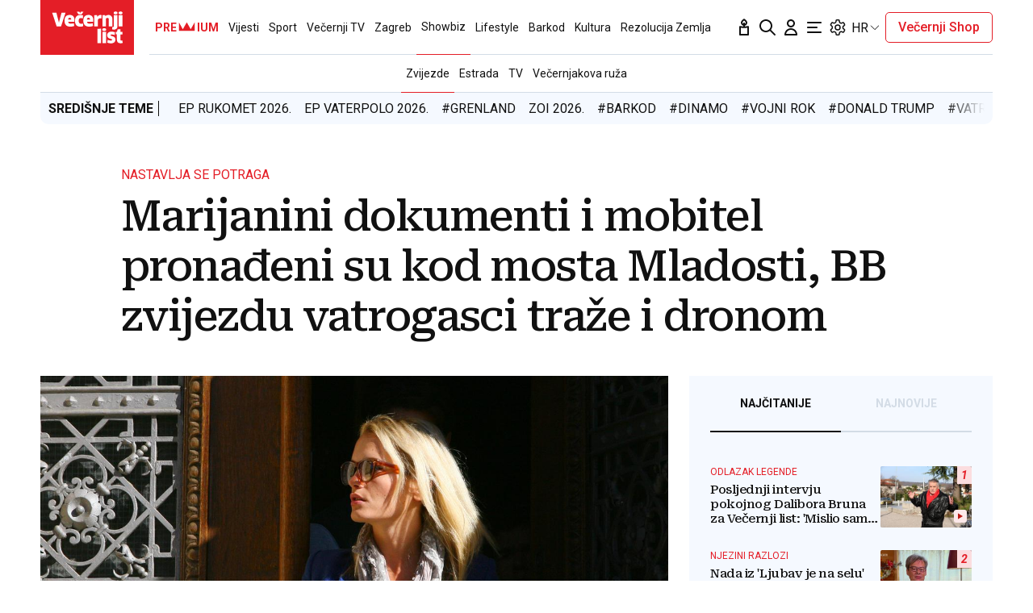

--- FILE ---
content_type: text/html; charset=utf-8
request_url: https://www.vecernji.hr/showbiz/marijanini-dokument-i-mobitel-pronadeni-su-kod-mosta-mladosti-u-zagrebu-policija-i-danas-pretrazuje-podrucje-i-dize-dron-1582296
body_size: 61935
content:


    <!DOCTYPE html>








    


<html 
    lang="hr" 
    data-theme="light" 
    data-size="16" 
>
    <head>

        <meta charset="UTF-8">
        <meta http-equiv="X-UA-Compatible" content="IE=edge,chrome=1">
        <meta content="width=device-width, initial-scale=1.0, maximum-scale=1.0, minimum-scale=1.0, user-scalable=no" name="viewport">
        <meta name="referrer" content="strict-origin-when-cross-origin">
        <meta name="theme-color" content="#e41e27" />

        
        
            <meta name="google-site-verification" content="wrpKPrB9Vjm67SOwETjg_BQNQrbuV-h2SMCjAt8Imzk" />
        

        
            <meta property="fb:pages" content="53917407605" />
        

        
    <title>Marijanini dokumenti i mobitel pronađeni su kod mosta Mladosti, BB zvijezdu vatrogasci traže i dronom - Večernji.hr</title>


        
    

    <meta name="twitter:card" content="summary_large_image">
    <meta name="twitter:url" content="https://www.vecernji.hr/showbiz/marijanini-dokument-i-mobitel-pronadeni-su-kod-mosta-mladosti-u-zagrebu-policija-i-danas-pretrazuje-podrucje-i-dize-dron-1582296">
    <meta name="twitter:title" content="Marijanini dokumenti i mobitel pronađeni su kod mosta Mladosti, BB zvijezdu vatrogasci traže i dronom">
    <meta name="twitter:description" content="U trenutku nestanka nosila je kratku majicu boje senfa, sportsku jaknu, tajice crne boje s bijelo-crvenom crtom i svijetle tenisice">
    <meta name="twitter:image" content="https://www.vecernji.hr/media/img/14/73/22f400cec29f49e3937a.jpeg" />

    <meta property="og:title" content="Marijanini dokumenti i mobitel pronađeni su kod mosta Mladosti, BB zvijezdu vatrogasci traže i dronom">
    <meta property="og:type" content="article">
    <meta property="og:url" content="https://www.vecernji.hr/showbiz/marijanini-dokument-i-mobitel-pronadeni-su-kod-mosta-mladosti-u-zagrebu-policija-i-danas-pretrazuje-podrucje-i-dize-dron-1582296">
    <meta property="og:description" content="U trenutku nestanka nosila je kratku majicu boje senfa, sportsku jaknu, tajice crne boje s bijelo-crvenom crtom i svijetle tenisice">
    <meta property="og:image" content="https://www.vecernji.hr/media/img/1f/70/bd8a4a7182baaf6cad98.jpeg" />
    <meta property="og:image:width" content="1200" />
    <meta property="og:image:height" content="630" />

    <meta itemprop="name" content="Marijanini dokumenti i mobitel pronađeni su kod mosta Mladosti, BB zvijezdu vatrogasci traže i dronom">
    <meta itemprop="description" content="U trenutku nestanka nosila je kratku majicu boje senfa, sportsku jaknu, tajice crne boje s bijelo-crvenom crtom i svijetle tenisice">
    
    <meta itemprop="datePublished" content="2022-04-28">
    <meta itemprop="image" content="https://www.vecernji.hr/media/img/c5/36/ef2cea1c0cb90a5fb27b.jpeg" />




    
    <link rel="amphtml" href="https://www.vecernji.hr/amp/showbiz/marijanini-dokument-i-mobitel-pronadeni-su-kod-mosta-mladosti-u-zagrebu-policija-i-danas-pretrazuje-podrucje-i-dize-dron-1582296">

    <meta name="robots" content="max-snippet:-1, max-video-preview:-1, max-image-preview:large"/>


        
            <script type="text/javascript">window.gdprAppliesGlobally=true;(function(){function a(e){if(!window.frames[e]){if(document.body&&document.body.firstChild){var t=document.body;var n=document.createElement("iframe");n.style.display="none";n.name=e;n.title=e;t.insertBefore(n,t.firstChild)}
else{setTimeout(function(){a(e)},5)}}}function e(n,r,o,c,s){function e(e,t,n,a){if(typeof n!=="function"){return}if(!window[r]){window[r]=[]}var i=false;if(s){i=s(e,t,n)}if(!i){window[r].push({command:e,parameter:t,callback:n,version:a})}}e.stub=true;function t(a){if(!window[n]||window[n].stub!==true){return}if(!a.data){return}
var i=typeof a.data==="string";var e;try{e=i?JSON.parse(a.data):a.data}catch(t){return}if(e[o]){var r=e[o];window[n](r.command,r.parameter,function(e,t){var n={};n[c]={returnValue:e,success:t,callId:r.callId};a.source.postMessage(i?JSON.stringify(n):n,"*")},r.version)}}
if(typeof window[n]!=="function"){window[n]=e;if(window.addEventListener){window.addEventListener("message",t,false)}else{window.attachEvent("onmessage",t)}}}e("__tcfapi","__tcfapiBuffer","__tcfapiCall","__tcfapiReturn");a("__tcfapiLocator");(function(e){
  var t=document.createElement("script");t.id="spcloader";t.type="text/javascript";t.async=true;t.src="https://sdk.privacy-center.org/"+e+"/loader.js?target="+document.location.hostname;t.charset="utf-8";var n=document.getElementsByTagName("script")[0];n.parentNode.insertBefore(t,n)})("4a8aacf2-cc74-424e-a067-7ffed79fcb90")})();</script>

<script type="text/javascript">
window.didomiConfig = {
    user: {
        bots: {
            consentRequired: false,
            types: ['crawlers', 'performance'],
            // https://developers.didomi.io/cmp/web-sdk/consent-notice/bots
            extraUserAgents: ['cXensebot', 'Lighthouse'],
        }
    }
};
</script>

        

        

        
    <meta name="description" content="U trenutku nestanka nosila je kratku majicu boje senfa, sportsku jaknu, tajice crne boje s bijelo-crvenom crtom i svijetle tenisice">
    
    
        <meta name="keywords" content="nestanak, big brother, nemeš nemešević, marijana seifert, showbiz">
    


        

        




    
        <script src="https://cdn.wrappio.dev/scripts/wrappio-1598cde1-a35c-418d-8fa9-bac9171d3cd9.js" async></script>
    



        





<link rel="stylesheet" media="all" href="/static/vlredesign/css/global.css?bust=20250121">

    <script charset="UTF-8" src="https://s-eu-1.pushpushgo.com/js/5fd9fb54c2d7d91c9d520db2.js" async="async"></script>

<script src="//imasdk.googleapis.com/js/sdkloader/ima3.js"></script>
<script src="/static/vlredesign/js/vendor/video.min.js"></script>
<script src="/static/js/ads.js"></script>


        
        
        
        


        
    <link rel="canonical" href="https://www.vecernji.hr/showbiz/marijanini-dokument-i-mobitel-pronadeni-su-kod-mosta-mladosti-u-zagrebu-policija-i-danas-pretrazuje-podrucje-i-dize-dron-1582296" />



        
    
    


        
    
    
    
        <script>
(function (u, p, s, c, r){u[r]=u[r]||function(p){(u[r].q=u[r].q||[]).push(p)},u[r].ls=1*new Date(); var a=p.createElement(s),m=p.getElementsByTagName(s)[0];a.async=1;a.src=c;m.parentNode.insertBefore(a,m)
})(window, document, 'script', '//thecrossnet.io/scripts/loader.js', '_coex');

_coex({domain: 'vecernji.hr', object_id: '1582296', container: '#qpq-widget-naslovna', key: 'e1c5f80743'});
</script>

    


        
            
            
                <script data-cfasync="false" type="text/javascript">(function(w, d) { var s = d.createElement("script"); s.src = "//delivery.adrecover.com/42573/adRecover.js"; s.type = "text/javascript"; s.async = true; (d.getElementsByTagName("head")[0] || d.getElementsByTagName("body")[0]).appendChild(s); })(window, document);</script>

            
        

        
    
    
        
        

        
            


<!--
       _
__   _(_) _____      ___
\ \ / / |/ _ \ \ /\ / (_) Clanak Desk - article
 \ V /| |  __/\ V  V / _
  \_/ |_|\___| \_/\_/ (_)

-->



<script async src="https://pagead2.googlesyndication.com/tag/js/gpt.js"></script>




<script type="text/javascript">
var googletag = googletag || {};
googletag.cmd = googletag.cmd || [];
</script>

<script type="text/javascript">

    var getScreenSize = function(){
        return {
            width: window.innerWidth || document.documentElement.clientWidth || document.body.clientWidth,
            height: window.innerHeight || document.documentElement.clientHeight ||document.body.clientHeight
        };
    };

    var getTargetValue = function(width, height, sufix) {
        var target = "" + width + "x" + height;
        if (sufix) {
            target += "_" + sufix;
        }
        return target;
    };

    var getResTarget = function(sufix) {
        var target = [],
            size = getScreenSize(),
            width,
            height;

        if (sufix) {

            switch (true) {

                case size.width >= 1024 && size.width < 1280:
                    width = 1024;
                    height = 768;
                    break;

                case size.width >= 1280 && size.width < 1366:
                    width = 1280;
                    height = 1024;
                    break;

                case size.width >= 1366 && size.width < 1370:
                    width = 1366;
                    height = 768;
                    break;

                case size.width >= 1370 && size.width < 1440:
                    width = 1370;
                    height = 768;
                    break;

                case size.width >= 1440 && size.width < 1600:
                    width = 1440;
                    height = 900;
                    break;

                case size.width >= 1600 && size.width < 1920:
                    width = 1600;
                    height = 1050;
                    break;

                case size.width >= 1920:
                    width = 1920;
                    height = 1080;
                    break;
            }

            target.push(getTargetValue(width, height, sufix));

        }
        return target;
    };
</script>

<script type='text/javascript'>

    googletag.cmd.push(function() {

        var platform = "mobile";
        if ( window.innerWidth >= 1015 ) { platform = 'desktop'; }
        else if ( window.innerWidth < 1015 && window.innerWidth >= 750 ) { platform = 'tablet'; }

        var dfp_slots = [];

        
            
                var mapping1 = googletag.sizeMapping()
                    .addSize([750, 400], [[468, 60]])
                    .addSize([1015, 400], [[728, 90], [970, 250], [970, 500], [984, 250], [1024, 250], [2, 1], [1, 1], [1024, 500], [970, 90], [1200, 250], [1000, 90]])
                    .build();
                
                dfp_slots[1] = googletag.defineSlot('/1015704/Vecernji_Billboard_Top', [970, 250], 'divBillboardTop').defineSizeMapping(mapping1).setCollapseEmptyDiv(true, true).addService(googletag.pubads()).setTargeting("position", "billboard");
                
            
        
            
                var mapping2 = googletag.sizeMapping()
                    .addSize([750, 400], [[468, 60]])
                    .addSize([1015, 400], [[728, 90], [970, 250], [970, 500], [984, 250], [1024, 250], [2, 1], [1, 1], [1024, 500], [970, 90], [1200, 250], [1000, 90]])
                    .build();
                
                dfp_slots[2] = googletag.defineSlot('/1015704/Vecernji_Billboard_Bot', [970, 250], 'divBillboardBot').defineSizeMapping(mapping2).setCollapseEmptyDiv(true, true).addService(googletag.pubads()).setTargeting("position", "billboard");
                
            
        
            
                var mapping3 = googletag.sizeMapping()
                    .addSize([750, 400], [[300, 250]])
                    .addSize([1015, 400], [[300, 600], [300, 250], [336, 280], [336, 600]])
                    .build();
                
                dfp_slots[3] = googletag.defineSlot('/1015704/Vecernji_Halfpage_1', [300, 600], 'divHalfpage1').defineSizeMapping(mapping3).setCollapseEmptyDiv(true, true).addService(googletag.pubads()).setTargeting("position", "halfpage");
                
            
        
            
                var mapping4 = googletag.sizeMapping()
                    .addSize([750, 400], [[300, 250]])
                    .addSize([1015, 400], [[300, 600], [300, 250], [336, 280], [336, 600]])
                    .build();
                
                dfp_slots[4] = googletag.defineSlot('/1015704/Vecernji_Halfpage_2', [300, 600], 'divHalfpage2').defineSizeMapping(mapping4).setCollapseEmptyDiv(true, true).addService(googletag.pubads()).setTargeting("position", "halfpage");
                
            
        
            
                var mapping5 = googletag.sizeMapping()
                    .addSize([750, 400], [[300, 250]])
                    .addSize([1015, 400], [[300, 600], [300, 250], [336, 280], [336, 600]])
                    .build();
                
                dfp_slots[5] = googletag.defineSlot('/1015704/Vecernji_Halfpage_3', [300, 250], 'divHalfpage3').defineSizeMapping(mapping5).setCollapseEmptyDiv(true, true).addService(googletag.pubads()).setTargeting("position", "halfpage");
                
            
        
            
                var mapping6 = googletag.sizeMapping()
                    .addSize([1015, 400], [[1, 1]])
                    .addSize([750, 400], [[1, 1]])
                    .addSize([320, 400], [[1, 1]])
                    .build();
                
                dfp_slots[6] = googletag.defineOutOfPageSlot('/1015704/Vecernji_AIO_1', 'divAIO1').addService(googletag.pubads()).setTargeting("position", "aio1");
                
            
        
            
                var mapping7 = googletag.sizeMapping()
                    .addSize([1015, 400], [[1, 1]])
                    .addSize([750, 400], [[1, 1]])
                    .addSize([320, 400], [[1, 1]])
                    .build();
                
                dfp_slots[7] = googletag.defineOutOfPageSlot('/1015704/Vecernji_AIO_2', 'divAIO2').addService(googletag.pubads()).setTargeting("position", "aio2");
                
            
        
            
                
                dfp_slots[8] = googletag.defineSlot('/1015704/Vecernji_in_Article', [300, 250], 'divInArticle').setCollapseEmptyDiv(true, true).addService(googletag.pubads()).setTargeting("position", "rectangle");
                
            
        
            
                
                dfp_slots[9] = googletag.defineSlot('/1015704/Vecernji_bottom_Article', [[504, 338], [1, 1], [300, 250]], 'divBottomArticle').setCollapseEmptyDiv(true, true).addService(googletag.pubads()).setTargeting("position", "bottomArticle");
                
            
        
            
                
                dfp_slots[10] = googletag.defineOutOfPageSlot('/1015704/Vecernji_Native_Sidebar', 'divNativeSidebar').addService(googletag.pubads()).setTargeting("position", "native_sidebar");
                
            
        
            
                var mapping11 = googletag.sizeMapping()
                    .addSize([1015, 400], [[1, 1]])
                    .addSize([750, 400], [[1, 1]])
                    .addSize([320, 400], [[1, 1]])
                    .build();
                
                dfp_slots[11] = googletag.defineOutOfPageSlot('/1015704/Vecernji_AIO_3', 'divAIO3').addService(googletag.pubads()).setTargeting("position", "aio3");
                
            
        
            
                
                dfp_slots[12] = googletag.defineSlot('/1015704/Vecernji_below_Article', [[728, 90], [970, 250], [1024, 250]], 'divBelowArticle').setCollapseEmptyDiv(true, true).addService(googletag.pubads()).setTargeting("position", "rectangle");
                
            
        

        googletag.pubads().setTargeting("platform", platform).setTargeting("cont_type", "article").setTargeting("section", "showbiz").setTargeting("subsection", "zvijezde").setTargeting("articleID", "1582296").setTargeting("isPremium", "False").setTargeting("isPremiumUser", "False");

        
        googletag.pubads().setTargeting("tagvl", ["nestanak","Big Brother","nemeš nemešević","marijana seifert","showbiz"]);
        

        var minRes = getResTarget("min");

        if (minRes){
            googletag.pubads().setTargeting("res_min", minRes);
        }

        googletag.pubads().enableSingleRequest();

        //ako ima view slug koji sadrzi 'gallery' u imenu view-a onda disableInitialLoad ili ako je setting "is_adpush_enabled" postavljen na True
        
        

        

        
        googletag.enableServices();

    });
</script>

        
    


        
    
        
        
        



<!-- DeFractal -->
<script>
    /*df 1.0.2*/ window.googletag=window.googletag||{},window.googletag.cmd=window.googletag.cmd||[];var packs=window.localStorage.getItem("df_packs"),packsParsed=packs&&JSON.parse(packs)||[];try{var a=window.localStorage.getItem("df_packsx"),s=a&&JSON.parse(a)||[];s.length&&(packsParsed=packsParsed.concat(s),packsParsed=Array.from(new Set(packsParsed)));var r,e=window.localStorage.getItem("df_packsy"),t=(e&&JSON.parse(e)||[]).map(function(a){return a.id});t.length&&(packsParsed=packsParsed.concat(t),packsParsed=Array.from(new Set(packsParsed)))}catch(d){}var standardPacks=window.localStorage.getItem("df_sp"),standardPacksParsed=standardPacks&&JSON.parse(standardPacks)||[];try{var g=window.localStorage.getItem("df_spx"),c=g&&JSON.parse(g)||[];c.length&&(standardPacksParsed=standardPacksParsed.concat(c),standardPacksParsed=Array.from(new Set(standardPacksParsed)));var o,n=window.localStorage.getItem("df_spy"),p=(n&&JSON.parse(n)||[]).map(function(a){return a.id});p.length&&(standardPacksParsed=standardPacksParsed.concat(p),standardPacksParsed=Array.from(new Set(standardPacksParsed)))}catch(P){}var platforms=window.localStorage.getItem("df_pl"),platformsParsed=platforms&&(JSON.parse(platforms)||[]);if(platformsParsed&&platformsParsed.length)for(var i=0;i<platformsParsed.length;i++)1===platformsParsed[i]&&packsParsed?window.googletag.cmd.push(function(){window.googletag.pubads().setTargeting("defractal",packsParsed)}):2===platformsParsed[i]&&packsParsed&&packsParsed.length?(window.midasWidgetTargeting=window.midasWidgetTargeting||{},window.midasWidgetTargeting.targetings=window.midasWidgetTargeting.targetings||[],window.midasWidgetTargeting.targetings.push({defractal:packsParsed})):3===platformsParsed[i]&&standardPacksParsed&&standardPacksParsed.length&&window.googletag.cmd.push(function(){window.googletag.pubads().setTargeting("defractal_sp",standardPacksParsed)}); window.googletag.cmd.push(function(){window.googletag.enableServices()});
</script>


<script>
    var defractalPage = {"fullChannel": "showbiz/zvijezde", "channel": "showbiz", "classA": "VEC", "id": "1582296", "type": "article", "caption": "Marijanini dokumenti i mobitel pronađeni su kod mosta Mladosti, BB zvijezdu vatrogasci traže i dronom", "authors": ["Vecernji.hr", "Elvis Sprečić"], "tags": ["showbiz", "marijana seifert", "nemeš nemešević", "Big Brother", "nestanak"], "isSpecial": "0", "date": "2022-04-28 08:50:00", "classB": "default"};
</script>



    <script async type="text/javascript" src="https://cdn.defractal.com/scripts/defractal-3-00330009-250B-4277-9F2D-CFC2195799D1.js"></script>


    
    
    
<script>
    // Google data layer
    var dataLayer = window.dataLayer || [];

    dataLayer.push({
        'siteId': 'VEC',
        'contentId': '1582296',
        'pageType': 'article',
        'fullChannel': 'showbiz/zvijezde',
        'contentTitle': 'Marijanini dokumenti i mobitel pronađeni su kod mosta Mladosti, BB zvijezdu vatrogasci traže i dronom',
        'channel': 'showbiz',
        'contentElements': 'undefined',
        'contentType': 'default',
        'contentAuthor': 'Vecernji.hr|Elvis Sprečić',
        'pageTags': 'showbiz|marijana seifert|nemeš nemešević|Big Brother|nestanak',
        'contentPublishingDate': '2022-04-28_wc17_m4_q2_08:50:00',
        'isPremium': 'False',
        'wordCount': 'undefined',
        'contentSource': 'undefined',
        'isPremiumUser': 'False',
        'showAds': 'True',
        'canonicalUrl': 'https://www.vecernji.hr/showbiz/marijanini-dokument-i-mobitel-pronadeni-su-kod-mosta-mladosti-u-zagrebu-policija-i-danas-pretrazuje-podrucje-i-dize-dron-1582296'
        
    });
</script>




        
    
    <!-- Google Tag Manager -->
<script>(function(w,d,s,l,i){w[l]=w[l]||[];w[l].push({'gtm.start':
    new Date().getTime(),event:'gtm.js'});var f=d.getElementsByTagName(s)[0],
    j=d.createElement(s),dl=l!='dataLayer'?'&l='+l:'';j.async=true;j.src=
    '//www.googletagmanager.com/gtm.js?id='+i+dl;f.parentNode.insertBefore(j,f);
})(window,document,'script','dataLayer', 'GTM-MRR4XQ9');
</script>

<!-- DotMetrics -->
<script type="text/javascript">
/* <![CDATA[ */
(function() {
  window.dm=window.dm||{AjaxData:[]};
  window.dm.AjaxEvent=function(et,d,ssid,ad){
    dm.AjaxData.push({et:et,d:d,ssid:ssid,ad:ad});
    if(typeof window.DotMetricsObj != 'undefined') {DotMetricsObj.onAjaxDataUpdate();}
  };
  var d=document,
  h=d.getElementsByTagName('head')[0],
  s=d.createElement('script');
  s.type='text/javascript';
  s.async=true;
  s.src='https://script.dotmetrics.net/door.js?id=846';
  h.appendChild(s);
}());
/* ]]> */
</script>

<!-- Google Analytics -->
<script>
  (function(i,s,o,g,r,a,m){i['GoogleAnalyticsObject']=r;i[r]=i[r]||function(){
  (i[r].q=i[r].q||[]).push(arguments)},i[r].l=1*new Date();a=s.createElement(o),
  m=s.getElementsByTagName(o)[0];a.async=1;a.src=g;m.parentNode.insertBefore(a,m)
  })(window,document,'script','//www.google-analytics.com/analytics.js','ga');

  ga('create', 'UA-2080160-1', 'auto');
  ga('set', 'anonymizeIp', true);
  ga('send', 'pageview');
  ga('create', 'UA-98836491-1', 'auto', 'G360' );
</script>

<!-- Piano tracking by Smartocto -->
<script type="text/javascript">
    var _ain = {
        id: "2660",
        trackauto: false,
        url: "https://www.vecernji.hr/showbiz/marijanini-dokument-i-mobitel-pronadeni-su-kod-mosta-mladosti-u-zagrebu-policija-i-danas-pretrazuje-podrucje-i-dize-dron-1582296"
    };
  
    (function (d, s) {
        var sf = d.createElement(s);
        sf.type = 'text/javascript';
        sf.async = true;
        sf.src = (('https:' == d.location.protocol)
            ? 'https://d7d3cf2e81d293050033-3dfc0615b0fd7b49143049256703bfce.ssl.cf1.rackcdn.com'
            : 'http://t.contentinsights.com') + '/stf.js';
        var t = d.getElementsByTagName(s)[0];
        t.parentNode.insertBefore(sf, t);
    })(document, 'script');
</script>



        
            <link rel="alternate" type="application/rss+xml" title="Latest" href="/feeds/latest">
            <link rel="alternate" type="application/rss+xml" title="Most read" href="/feeds/placeholder-head/most_read">
        

        
            



<link rel="icon" type="image/x-icon" href="/static/vlredesign/favicons/www.vecernji.hr/favicon.ico" />
<link rel="apple-touch-icon" sizes="57x57" href="/static/vlredesign/favicons/www.vecernji.hr/apple-icon-57x57.png">
<link rel="apple-touch-icon" sizes="60x60" href="/static/vlredesign/favicons/www.vecernji.hr/apple-icon-60x60.png">
<link rel="apple-touch-icon" sizes="72x72" href="/static/vlredesign/favicons/www.vecernji.hr/apple-icon-72x72.png">
<link rel="apple-touch-icon" sizes="76x76" href="/static/vlredesign/favicons/www.vecernji.hr/apple-icon-76x76.png">
<link rel="apple-touch-icon" sizes="114x114" href="/static/vlredesign/favicons/www.vecernji.hr/apple-icon-114x114.png">
<link rel="apple-touch-icon" sizes="120x120" href="/static/vlredesign/favicons/www.vecernji.hr/apple-icon-120x120.png">
<link rel="apple-touch-icon" sizes="144x144" href="/static/vlredesign/favicons/www.vecernji.hr/apple-icon-144x144.png">
<link rel="apple-touch-icon" sizes="152x152" href="/static/vlredesign/favicons/www.vecernji.hr/apple-icon-152x152.png">
<link rel="apple-touch-icon" sizes="180x180" href="/static/vlredesign/favicons/www.vecernji.hr/apple-icon-180x180.png">
<link rel="icon" type="image/png" sizes="192x192"  href="/static/vlredesign/favicons/www.vecernji.hr/android-icon-192x192.png">
<link rel="icon" type="image/png" sizes="32x32" href="/static/vlredesign/favicons/www.vecernji.hr/favicon-32x32.png">
<link rel="icon" type="image/png" sizes="96x96" href="/static/vlredesign/favicons/www.vecernji.hr/favicon-96x96.png">
<link rel="icon" type="image/png" sizes="16x16" href="/static/vlredesign/favicons/www.vecernji.hr/favicon-16x16.png">
<link rel="manifest" href="/static/vlredesign/favicons/www.vecernji.hr/manifest.json">

        

        <script>
            const vlTheme = localStorage.getItem('vl-theme');
            const vlSize = localStorage.getItem('vl-size');
            const vlHtmlTag = document.getElementsByTagName('html')[0];

            if (vlTheme) {
                vlHtmlTag.setAttribute('data-theme', vlTheme);
            }

            if (vlSize) {
                vlHtmlTag.setAttribute('data-size', vlSize);
            }
        </script>

        
        
            <!-- Ezoic script -->
<script async src="//www.ezojs.com/ezoic/sa.min.js"></script>
<script>
    window.ezstandalone = window.ezstandalone || {};
    ezstandalone.cmd = ezstandalone.cmd || [];
    ezstandalone.cmd.push(function() {
        ezstandalone.enableConsent();
        ezstandalone.showAds(104)
    });
</script>

        

        

    </head>

    

    <body class=" js-articleBody  " data-didomi-disabled="False" data-bodyextrainfo="" 



data-video-autoplay="youtube: 0, vimeo: 0, upload: 1"
>

        
            <!-- Google Tag Manager (noscript) -->
<noscript><iframe src="https://www.googletagmanager.com/ns.html?id=GTM-PCRFFK6" height="0" width="0" style="display:none;visibility:hidden"></iframe></noscript>
<!-- End Google Tag Manager (noscript) -->

        

        

        
            <div class="container">
                
                
                    









<header class="header header--sticky js-stickyHeader">
    <div class="header__inner header__inner--line">
        <div class="header__logo">
            <a href="/" class="logo js-logo">Večernji.hr</a>
        </div>
        <div class="header__actions">
            <ul class="actions">
                <li class="actions__item">
                    <a class="actions__link" href="https://sjecanje.vecernji.hr/" target="_blank">
                        <span class="icon icon--svg">
                            <svg height="24" viewBox="0 0 24 24" width="24" xmlns="http://www.w3.org/2000/svg"><path d="m12.487025 1.35867324.1099677.07119719c2.2686753 1.68833285 3.4030073 3.21171445 3.4030073 4.57012957 0 1.86356525-1.2743978 3.42947895-2.9992387 3.87378648l-.00018.93809212c.2151105-.0216321.4296936-.0502578.6434086-.0858769l3.1916111-.5319352c.5447703-.0907951 1.0599979.2772246 1.1507929.8219949.0090553.0543315.0136061.1093182.0136061.164399v9.8195396c0 .5522847-.4477153 1-1 1h-10c-.55228475 0-1-.4477153-1-1v-9.8195396c0-.5522847.44771525-1 1-1 .05508086 0 .11006756.0045509.16439899.0136061l3.19161111.5319352c.2140468.0356745.4289645.0643337.6444106.0859776l-.0001772-.93793413c-1.72535078-.44395811-3.0002435-2.01011806-3.0002435-3.87404517 0-1.35841085 1.13432487-2.88178713 3.4029746-4.57012885.3188963-.23732438.743927-.26105706 1.0840504-.07119791zm3.512975 11.00132676-2.0272122.3387895c-1.1610518.1935087-2.3434573.2150096-3.5092544.0645029l-.4363212-.0645029-2.0272122-.3387895v7.64h8zm-4-8.862-.0595226.0481327c-1.3452961 1.10245458-1.9404774 1.96547484-1.9404774 2.4538673 0 .74025244.4021661 1.38657394.9999275 1.73239368l.0000725-.73239368c0-.55228475.4477153-1 1-1s1 .44771525 1 1l.0010775.73181186c.5972071-.34596252.9989225-.99197436.9989225-1.73181186 0-.46268981-.5341841-1.26160961-1.734293-2.28180617z" fill="#111"/></svg>

                            Sjecanje
                        </span>
                    </a>
                </li>
                <li class="actions__item">
                    <a class="actions__link" href="/pretraga">
                        <span class="icon icon--svg">
                            <svg height="24" viewBox="0 0 24 24" width="24" xmlns="http://www.w3.org/2000/svg"><path d="m20.2929 21.7071c.3905.3905 1.0237.3905 1.4142 0s.3905-1.0237 0-1.4142zm-4.5858-7.4142c-.3905-.3905-1.0237-.3905-1.4142 0s-.3905 1.0237 0 1.4142zm.2929-4.2929c0 3.3137-2.6863 6-6 6v2c4.4183 0 8-3.5817 8-8zm-6 6c-3.31371 0-6-2.6863-6-6h-2c0 4.4183 3.58172 8 8 8zm-6-6c0-3.31371 2.68629-6 6-6v-2c-4.41828 0-8 3.58172-8 8zm6-6c3.3137 0 6 2.68629 6 6h2c0-4.41828-3.5817-8-8-8zm11.7071 16.2929-6-6-1.4142 1.4142 6 6z" fill="#111"/></svg>

                            Pretraga
                        </span>
                    </a>
                </li>
                <li class="actions__item">
                    <a class="actions__link actions__link--user "
                        
                            
                            
                                href="/korisnici/login?next=/showbiz/marijanini-dokument-i-mobitel-pronadeni-su-kod-mosta-mladosti-u-zagrebu-policija-i-danas-pretrazuje-podrucje-i-dize-dron-1582296"
                            
                        
                    >
                        <span class="icon icon--svg">
                            <svg height="24" viewBox="0 0 24 24" width="24" xmlns="http://www.w3.org/2000/svg"><path d="m5 21h-1c0 .5523.447715 1 1 1zm14 0v1c.5523 0 1-.4477 1-1zm-4-14c0 1.65685-1.34315 3-3 3v2c2.7614 0 5-2.23858 5-5zm-3 3c-1.65685 0-3-1.34315-3-3h-2c0 2.76142 2.23858 5 5 5zm-3-3c0-1.65685 1.34315-3 3-3v-2c-2.76142 0-5 2.23858-5 5zm3-3c1.65685 0 3 1.34315 3 3h2c0-2.76142-2.2386-5-5-5zm-6 17c0-3.3137 2.68629-6 6-6v-2c-4.41828 0-8 3.5817-8 8zm6-6c3.3137 0 6 2.6863 6 6h2c0-4.4183-3.5817-8-8-8zm-7 7h14v-2h-14z" fill="#111"/></svg>

                            Korisnički dio
                        </span>
                        
                    </a>
                    
                </li>
                <li class="actions__item">
                    <a class="actions__link js-hamburger" href="#">
                        <span class="icon icon--svg icon--hamburger">
                            <svg class="icon__open" height="24" viewBox="0 0 24 24" width="24" xmlns="http://www.w3.org/2000/svg"><path d="m20 17c.5522847 0 1 .4477153 1 1s-.4477153 1-1 1h-16c-.55228475 0-1-.4477153-1-1s.44771525-1 1-1zm-5-6c.5522847 0 1 .4477153 1 1s-.4477153 1-1 1h-11c-.55228475 0-1-.4477153-1-1s.44771525-1 1-1zm5-6c.5522847 0 1 .44771525 1 1s-.4477153 1-1 1h-16c-.55228475 0-1-.44771525-1-1s.44771525-1 1-1z" fill="#111" fill-rule="evenodd"/></svg>
<svg class="icon__close" height="24" viewBox="0 0 24 24" width="24" xmlns="http://www.w3.org/2000/svg"><path d="m6.34314575 4.92893219 5.65689325 5.65610681 5.6568152-5.65610681c.3905243-.39052429 1.0236893-.39052429 1.4142136 0s.3905243 1.02368927 0 1.41421356l-5.6560288 5.65689325 5.6560288 5.6568152c.3905243.3905243.3905243 1.0236893 0 1.4142136s-1.0236893.3905243-1.4142136 0l-5.6568152-5.6560288-5.65689325 5.6560288c-.39052429.3905243-1.02368927.3905243-1.41421356 0s-.39052429-1.0236893 0-1.4142136l5.65610681-5.6568152-5.65610681-5.65689325c-.39052429-.39052429-.39052429-1.02368927 0-1.41421356s1.02368927-.39052429 1.41421356 0z" fill="#111" fill-rule="evenodd"/></svg>

                            Navigacija
                        </span>
                    </a>
                </li>
                
                <li class="actions__item">
                    <span class="actions__link actions__link--setting js-setting">
                        <span class="icon icon--svg">
                            <svg class="icon__open" width="24" height="24" viewBox="0 0 192 192" xmlns="http://www.w3.org/2000/svg" fill="none"><path fill="#111" d="m80.16 29.054-5.958-.709 5.958.71Zm31.68 0-5.958.71 5.958-.71Zm34.217 19.756-2.365-5.515 2.365 5.514Zm10.081 3.352 5.196-3-5.196 3Zm7.896 13.676 5.196-3-5.196 3Zm-2.137 10.407-3.594-4.805 3.594 4.805Zm0 39.51 3.593-4.805-3.593 4.805Zm2.137 10.407 5.196 3-5.196-3Zm-7.896 13.676-5.196-3 5.196 3Zm-10.081 3.353 2.364-5.515-2.364 5.515Zm-34.217 19.755 5.958.709-5.958-.709Zm-31.68 0-5.958.709 5.958-.709Zm-34.217-19.755-2.364-5.515 2.364 5.515Zm-10.08-3.353-5.197 3 5.196-3Zm-7.897-13.676 5.196-3-5.196 3Zm2.137-10.407 3.594 4.805-3.594-4.805Zm0-39.51L26.51 81.05l3.593-4.805Zm-2.137-10.407 5.196 3-5.196-3Zm7.896-13.676-5.196-3 5.196 3Zm10.081-3.352-2.364 5.514 2.364-5.514Zm7.85 3.365-2.365 5.515 2.364-5.515Zm0 87.65 2.364 5.514-2.365-5.514ZM36.235 111.17l-3.594-4.805 3.594 4.805Zm76.823 41.535 5.958.71-5.958-.71Zm39.854-69.742-3.593-4.805 3.593 4.805Zm-16.369-30.074 2.364 5.514-2.364-5.514Zm-23.485-13.594-5.958.709 5.958-.71ZM88.104 16a14 14 0 0 0-13.902 12.345l11.916 1.419A2 2 0 0 1 88.104 28V16Zm15.792 0H88.104v12h15.792V16Zm13.902 12.345A14 14 0 0 0 103.896 16v12a2 2 0 0 1 1.986 1.764l11.916-1.419Zm1.219 10.24-1.219-10.24-11.916 1.419 1.219 10.24 11.916-1.419Zm24.675 4.71-9.513 4.08 4.729 11.028 9.513-4.08-4.729-11.028Zm17.642 5.867a14 14 0 0 0-17.642-5.867l4.729 11.029a2 2 0 0 1 2.521.838l10.392-6Zm7.896 13.676-7.896-13.676-10.392 6 7.896 13.676 10.392-6Zm-3.74 18.212a14 14 0 0 0 3.74-18.212l-10.392 6a2 2 0 0 1-.535 2.602l7.187 9.61Zm-8.984 6.718 8.984-6.718-7.187-9.61-8.983 6.718 7.186 9.61Zm8.984 23.182-8.984-6.718-7.186 9.61 8.983 6.718 7.187-9.61Zm3.74 18.212a14 14 0 0 0-3.74-18.212l-7.187 9.61a2 2 0 0 1 .535 2.602l10.392 6Zm-7.896 13.676 7.896-13.676-10.392-6-7.896 13.676 10.392 6Zm-17.642 5.867a14 14 0 0 0 17.642-5.867l-10.392-6a2.001 2.001 0 0 1-2.521.838l-4.729 11.029Zm-9.513-4.08 9.513 4.08 4.729-11.029-9.512-4.079-4.73 11.028Zm-16.381 19.03 1.219-10.24-11.916-1.419-1.219 10.24 11.916 1.419ZM103.896 176a14 14 0 0 0 13.902-12.345l-11.916-1.419a2 2 0 0 1-1.986 1.764v12Zm-15.792 0h15.792v-12H88.104v12Zm-13.902-12.345A14 14 0 0 0 88.104 176v-12a2 2 0 0 1-1.986-1.764l-11.916 1.419Zm-1.012-8.504 1.012 8.504 11.916-1.419-1.012-8.504-11.916 1.419ZM51.428 134.31l-7.85 3.366 4.73 11.029 7.849-3.366-4.73-11.029Zm-7.85 3.366a2 2 0 0 1-2.52-.838l-10.392 6a14 14 0 0 0 17.642 5.867l-4.73-11.029Zm-2.52-.838-7.896-13.676-10.392 6 7.896 13.676 10.392-6Zm-7.896-13.676a2 2 0 0 1 .535-2.602l-7.187-9.61a14 14 0 0 0-3.74 18.212l10.392-6Zm.535-2.602 6.132-4.585-7.187-9.61-6.132 4.585 7.187 9.61ZM26.51 81.05l6.132 4.586 7.187-9.61-6.132-4.586-7.187 9.61Zm-3.74-18.212a14 14 0 0 0 3.74 18.212l7.187-9.61a2 2 0 0 1-.535-2.602l-10.392-6Zm7.896-13.676L22.77 62.838l10.392 6 7.896-13.676-10.392-6Zm17.642-5.867a14 14 0 0 0-17.642 5.867l10.392 6a2 2 0 0 1 2.52-.838l4.73-11.029Zm7.849 3.366-7.85-3.366-4.729 11.029 7.85 3.366 4.729-11.029Zm18.045-18.316-1.012 8.504 11.916 1.419 1.012-8.504-11.916-1.419Zm-1.754 27.552c6.078-3.426 11.69-9.502 12.658-17.63L73.19 36.85c-.382 3.209-2.769 6.415-6.635 8.595l5.893 10.453Zm-21.02 1.793c7.284 3.124 15.055 1.57 21.02-1.793l-5.893-10.453c-3.704 2.088-7.481 2.468-10.398 1.217l-4.73 11.029ZM49 96c0-7.1-2.548-15.022-9.171-19.975l-7.187 9.61C35.36 87.668 37 91.438 37 96h12Zm23.448 40.103c-5.965-3.363-13.736-4.917-21.02-1.793l4.729 11.029c2.917-1.251 6.694-.871 10.398 1.218l5.893-10.454Zm-32.62-20.128C46.452 111.022 49 103.1 49 96H37c0 4.563-1.64 8.333-4.358 10.365l7.187 9.61Zm78.679 19.575c-5.536 3.298-10.517 8.982-11.406 16.446l11.916 1.419c.329-2.765 2.318-5.582 5.632-7.557l-6.142-10.308Zm20.402-1.953c-7.094-3.042-14.669-1.463-20.402 1.953l6.142 10.308c3.382-2.015 6.872-2.372 9.53-1.233l4.73-11.028Zm-53.803 20.135c-.968-8.127-6.58-14.202-12.658-17.629l-5.893 10.454c3.866 2.179 6.253 5.385 6.635 8.594l11.916-1.419ZM141 96c0 6.389 2.398 13.414 8.32 17.842l7.186-9.61C154.374 102.638 153 99.668 153 96h-12Zm8.32-17.842C143.398 82.586 141 89.61 141 96h12c0-3.668 1.374-6.638 3.506-8.232l-7.186-9.61ZM118.507 56.45c5.733 3.416 13.308 4.995 20.401 1.953l-4.729-11.029c-2.658 1.14-6.148.782-9.53-1.233l-6.142 10.31Zm-11.406-16.446c.889 7.464 5.87 13.148 11.406 16.446l6.142-10.309c-3.314-1.974-5.303-4.79-5.632-7.556l-11.916 1.419Z"></path><path class="icon--setting-circle" stroke="#111" stroke-linecap="round" stroke-linejoin="round" stroke-width="12" d="M96 120c13.255 0 24-10.745 24-24s-10.745-24-24-24-24 10.745-24 24 10.745 24 24 24Z"></path></svg>
<svg class="icon__close" height="24" viewBox="0 0 24 24" width="24" xmlns="http://www.w3.org/2000/svg"><path d="m6.34314575 4.92893219 5.65689325 5.65610681 5.6568152-5.65610681c.3905243-.39052429 1.0236893-.39052429 1.4142136 0s.3905243 1.02368927 0 1.41421356l-5.6560288 5.65689325 5.6560288 5.6568152c.3905243.3905243.3905243 1.0236893 0 1.4142136s-1.0236893.3905243-1.4142136 0l-5.6568152-5.6560288-5.65689325 5.6560288c-.39052429.3905243-1.02368927.3905243-1.41421356 0s-.39052429-1.0236893 0-1.4142136l5.65610681-5.6568152-5.65610681-5.65689325c-.39052429-.39052429-.39052429-1.02368927 0-1.41421356s1.02368927-.39052429 1.41421356 0z" fill="#111" fill-rule="evenodd"/></svg>

                        </span>
                    </span>

                    <div class="actions__dropdown-setting js_settingDropdown is-hidden">
                        <div class="switch-group actions__dropdown-list">
                            <div class="switch-group__item">
                                <button class="switch switch--letters js-fontChange">
                                    <div class="switch__toggle">Promjena veličine slova</div>
                                </button>
                            </div>
                            <div class="switch-group__item">
                                <button class="switch switch--theme js-themeChange">
                                    <div class="switch__icon switch__icon--left">
                                        <svg height="18" viewBox="0 0 18 18" width="18" xmlns="http://www.w3.org/2000/svg"><path d="m7.5673557 14.3467013c.27396819.0734096.44769141.3341953.42023464.6075326l-.01674183.0913374-.66605463 2.4857498c-.08156618.3044091-.39446095.485059-.69887005.4034928-.27396818-.0734096-.44769141-.3341953-.42023463-.6075326l.01674183-.0913374.66605463-2.4857498c.08156617-.3044091.39446095-.485059.69887004-.4034928zm3.5379698.3167163.0312223.0881099.6651051 2.4846705c.0388525.1470265.0174099.3034795-.0595682.4346309-.076978.1311515-.2031227.2261505-.3423815.2617023-.0981037.0286699-.2021887.0299136-.2986282.004222-.1729406-.0442716-.3132216-.1666403-.3811522-.3255091l-.0277523-.0822835-.6658583-2.482045c-.0815691-.3065831.1008407-.6212427.4074238-.7028118.2759248-.0734123.5583915.0669985.6715895.3193138zm2.5477208-1.814307.071308.060443 1.8156763 1.8167681c.1841826.1824123.222268.4660538.0927275.6905906-.0647702.1122685-.1633087.1956545-.2769183.242456l-.0877408.0281211-.0221809.004083-.0167045.0623421-.2423467-.0662119c-.0633073-.0172963-.1229993-.0451117-.177386-.0827782l-.0773899-.0638045-1.818668-1.8177681c-.2247242-.2239325-.2253659-.5876406-.0014334-.8123648.2015392-.2022517.5162967-.2229967.7410567-.0618764zm-8.56403332.062879c.20225174.2015392.22299674.5162967.06161064.7413229l-.06054183.071407-1.81453754 1.8134068c-.14624762.150851-.36384156.2086138-.56109091.151433-.09872396-.0265796-.1882752-.0797079-.25440679-.1490081-.10765407-.1069517-.16827314-.2523793-.16845454-.4041292-.00014511-.1213999.03839945-.238846.10870861-.3357571l.05857952-.0685739 1.81776808-1.818668c.2239325-.2247242.5876406-.2253659.81236476-.0014334zm3.91098702-8.9119896c2.7614237 0 5 2.23857625 5 5 0 2.7614237-2.2385763 5-5 5-2.76142375 0-5-2.2385763-5-5 0-2.76142375 2.23857625-5 5-5zm5.9542339 6.0124097.0913374.0167418 2.4857498.6660546c.3044091.0815662.485059.394461.4034928.6988701-.0734096.2739682-.3341953.4476914-.6075326.4202346l-.0913374-.0167418-2.4857498-.6660547c-.3044091-.0815661-.485059-.3944609-.4034928-.69887.0734096-.2739682.3341953-.44769141.6075326-.4202346zm-11.29906562.424043c.07341224.2759247-.06699849.5583915-.31938069.6716073l-.08813477.0312289-2.48564108.6602988c-.09542648.0241576-.19542214.0237113-.2908216-.00134-.25066636-.0660523-.42532229-.2927613-.42523919-.5519843.00007271-.2268218.13391581-.4286636.33450344-.5194956l.08985711-.0318807 2.482045-.6658582c.30658307-.08156913.62124262.1008407.70281178.4074238zm14.28122432-3.8259526c.0722846.27586333-.0690167.55745638-.3204222.66929461l-.0877378.03075148-2.4846883.66654607c-.0981996.02498133-.2013406.02281991-.2924576-.00455129-.2488884-.0678809-.4218086-.29360638-.4225491-.5515845-.0006479-.22573086.1306688-.42752547.3316683-.52133977l.0902273-.03335006 2.4855398-.66533525c.3065148-.08031625.6201033.10305391.7004196.40956871zm-17.26367394-.4248109.09133749.01674183 2.48574974.66605463c.3044091.08156617.48505898.39446095.40349281.69887004-.07340955.27396819-.33419528.44769141-.60753256.42023464l-.09133748-.01674183-2.48574975-.66605463c-.30440909-.08156618-.48505897-.39446095-.4034928-.69887005.07340955-.27396818.33419528-.44769141.60753255-.42023463zm2.52426157-3.79327441.07238465.06103202 1.82077441 1.81989233c.18054837.18427031.21581974.46642154.08618938.6894669-.06481517.11152268-.16287676.19454-.27592008.24146944l-.08730618.02831213-.02241529.00371725-.01721869.06305364-.24169279-.06507129c-.06581597-.01771973-.12755518-.04723891-.1811837-.08566974l-.07385554-.06396901-1.8151865-1.81628017c-.22529148-.22281333-.22730043-.58607405-.0044871-.81136553.200532-.20276234.51482638-.22466582.73991743-.06458797zm11.98816817-.09935783.099849.01692754c.1982722.05197145.3537681.20575989.4079124.40344968.0451211.16474462.0141442.33912051-.0813851.47755069l-.0649715.07838001-1.8198436 1.82072666c-.1469669.14407706-.3596179.19883556-.5540626.14473522-.1002429-.02620318-.1910861-.08010612-.2546356-.1479677-.109327-.10669159-.1710533-.25293399-.1712359-.40569347-.0001461-.12220758.0391056-.24033841.1097919-.33660588l.0587841-.06782331 1.8162802-1.8151865c.1201102-.12144606.2866088-.18180737.4535167-.16849294zm-7.90508139-1.90800041.03085271.08811956.66472462 2.47784455c.0409825.14715954.02094132.30462485-.05559656.43682714s-.2031156.22798878-.34075801.26283629c-.10259484.03091885-.21197938.03124897-.30851205.00270371-.16428293-.04385262-.29905386-.15733904-.37153581-.30926335l-.0357531-.09551449-.66255742-2.48458295c-.08031624-.3065148.10305391-.62010333.40956872-.70041959.27586332-.07228463.55745637.06901672.6695669.32144913zm4.11400919-.31987044c.2739682.07340955.4476914.33419528.4202346.60753255l-.0167418.09133749-.6660547 2.48574974c-.0815661.3044091-.3944609.48505898-.69887.40349281-.2739682-.07340955-.44769141-.33419528-.4202346-.60753256l.0167418-.09133748.6660546-2.48574975c.0815662-.30440909.394461-.48505897.6988701-.4034928z" fill="#f5f9ff"/></svg>

                                    </div>
                                    <div class="switch__toggle">Promjena prikaza teme</div>
                                    <div class="switch__icon switch__icon--right">
                                        <svg height="18" viewBox="0 0 18 18" width="18" xmlns="http://www.w3.org/2000/svg"><path d="m12.1578622.44960381c3.309433 1.32987488 5.6460077 4.56920235 5.6460077 8.35426607 0 4.97056272-4.0294373 9.00000002-9.00000002 9.00000002-3.78506372 0-7.02439119-2.3365747-8.35426607-5.6460077 1.03727351.4168918 2.16901335.6460077 3.35426607.6460077 4.97056275 0 9.00000002-4.02943727 9.00000002-9.00000002 0-1.15388064-.2171476-2.25704373-.6128073-3.27085374zm-8.20811473.00014366 1.48492424 2.01507576 2.01507576 1.48492424-2.01507576 1.48492424-1.48492424 2.01507576-1.48492424-2.01507576-2.01507576-1.48492424 2.01507576-1.48492424z" fill="#f5f9ff" fill-rule="evenodd"/></svg>

                                    </div>
                                </button>
                            </div>
                        </div>
                    </div>
                </li>
                <li class="actions__item">
                    <a class="actions__link actions__link--country" href="#">
                        HR
                        <svg width="16" height="16" viewBox="0 0 16 16" fill="none" xmlns="http://www.w3.org/2000/svg"><path d="M12.6654 6L7.9987 10.6667L3.33203 6" stroke="#111" stroke-linecap="round" stroke-linejoin="round"/></svg>
                    </a>
                    <div class="actions__dropdown">
                        <ul class="actions__dropdown-list">
                            <li class="actions__dropdown-item">
                                
                                <a class="actions__dropdown-link" href="https://www.vecernji.ba/">BiH izdanje</a>
                                
                            </li>
                        </ul>
                    </div>
                </li>
                
                
                <li class="actions__item u-hide-up">
                    <a class="button button--kapa notranslate" href="/shop">
                        Večernji Shop
                    </a>
                </li>
                
            </ul>
        </div>
        <div class="header__main-nav">
            <nav class="main-nav">
                <ul class="main-nav__list">
                    
                        



    
    
    <li id="nav-premium" class="main-nav__item">
        <div class="main-nav__wrapper">
            <a class="main-nav__link main-nav__link--premium " href="/premium">
                
                    <span class="main-nav__text notranslate">Pre<span class="main-nav__premium-crown">m</span>ium</span>
                
            </a>
            
        </div>
        
    </li>
    
    
    <li id="nav-vijesti" class="main-nav__item">
        <div class="main-nav__wrapper">
            <a class="main-nav__link main-nav__link--vijesti " href="/vijesti">
                
                    Vijesti
                
            </a>
            
                <a href="#" class="js-toggleNav main-nav__toggle">
                    <svg width="16" height="16" viewBox="0 0 16 16" fill="none" xmlns="http://www.w3.org/2000/svg"><path d="M12.6654 6L7.9987 10.6667L3.33203 6" stroke="#42464E" stroke-linecap="round" stroke-linejoin="round"/></svg>
                </a>
            
        </div>
        
            <div class="main-nav__dropdown">
                <ul class="main-nav__dropdown-list">
                    
                    
                    <li id="subnav-hrvatska" class="main-nav__dropdown-item" data-parent="vijesti">
                        <a class="main-nav__dropdown-link" href="/hrvatska">Hrvatska</a>
                    </li>
                    
                    
                    <li id="subnav-cuvajmo-nase-manjine" class="main-nav__dropdown-item" data-parent="vijesti">
                        <a class="main-nav__dropdown-link" href="/cuvajmo-nase-manjine">Čuvajmo naše manjine</a>
                    </li>
                    
                    
                    <li id="subnav-crna-kronika" class="main-nav__dropdown-item" data-parent="vijesti">
                        <a class="main-nav__dropdown-link" href="/crna-kronika">Crna kronika</a>
                    </li>
                    
                    
                    <li id="subnav-biznis" class="main-nav__dropdown-item" data-parent="vijesti">
                        <a class="main-nav__dropdown-link" href="/biznis">Biznis</a>
                    </li>
                    
                    
                    <li id="subnav-svijet" class="main-nav__dropdown-item" data-parent="vijesti">
                        <a class="main-nav__dropdown-link" href="/svijet">Svijet</a>
                    </li>
                    
                    
                    <li id="subnav-znanost" class="main-nav__dropdown-item" data-parent="vijesti">
                        <a class="main-nav__dropdown-link" href="/znanost">Znanost</a>
                    </li>
                    
                    
                    <li id="subnav-zanimljivosti" class="main-nav__dropdown-item" data-parent="vijesti">
                        <a class="main-nav__dropdown-link" href="/zanimljivosti">Zanimljivosti</a>
                    </li>
                    
                    
                    <li id="subnav-gospodarstvenik-godine" class="main-nav__dropdown-item" data-parent="vijesti">
                        <a class="main-nav__dropdown-link" href="/gospodarstvenik-godine">Gospodarstvenik godine</a>
                    </li>
                    
                    
                    <li id="subnav-godisnjakhrvatskaisvijet" class="main-nav__dropdown-item" data-parent="vijesti">
                        <a class="main-nav__dropdown-link" href="/godisnjakhrvatskaisvijet">Hrvatska i svijet 2026.</a>
                    </li>
                    
                    
                    <li id="subnav-sigurnost-u-prometu" class="main-nav__dropdown-item" data-parent="vijesti">
                        <a class="main-nav__dropdown-link" href="/sigurnost-u-prometu">Sigurnost u prometu</a>
                    </li>
                    
                    
                    <li id="subnav-izbor-za-najbolju-novinarsku-pricu" class="main-nav__dropdown-item" data-parent="vijesti">
                        <a class="main-nav__dropdown-link" href="/izbor-za-najbolju-novinarsku-pricu">Najbolja novinarska priča</a>
                    </li>
                    
                    
                    <li id="subnav-manji-racuni-pocinju-malim-koracima" class="main-nav__dropdown-item" data-parent="vijesti">
                        <a class="main-nav__dropdown-link" href="/manji-racuni-pocinju-malim-koracima">Štednja energije</a>
                    </li>
                    
                    
                    <li id="subnav-hrvatska-kakvu-trebamo" class="main-nav__dropdown-item" data-parent="vijesti">
                        <a class="main-nav__dropdown-link" href="/hrvatska-kakvu-trebamo">Hrvatska kakvu trebamo</a>
                    </li>
                    
                    
                    <li id="subnav-kralj-zvonimir" class="main-nav__dropdown-item" data-parent="vijesti">
                        <a class="main-nav__dropdown-link" href="/kralj-zvonimir/">Kralj Zvonimir</a>
                    </li>
                    
                    
                    <li id="subnav-nedjelja-specijal" class="main-nav__dropdown-item" data-parent="vijesti">
                        <a class="main-nav__dropdown-link" href="/nedjelja-specijal">Nedjelja specijal</a>
                    </li>
                    
                    
                    <li id="subnav-opg-zlata-vrijedan" class="main-nav__dropdown-item" data-parent="vijesti">
                        <a class="main-nav__dropdown-link" href="/opg-zlata-vrijedan/">OPG Zlata vrijedan</a>
                    </li>
                    
                    
                    <li id="subnav-privatne-skole-i-fakulteti" class="main-nav__dropdown-item" data-parent="vijesti">
                        <a class="main-nav__dropdown-link" href="/privatne-skole-i-fakulteti">Privatne škole i fakulteti</a>
                    </li>
                    
                    
                    <li id="subnav-stvarniljudistvarneprice" class="main-nav__dropdown-item" data-parent="vijesti">
                        <a class="main-nav__dropdown-link" href="/stvarniljudistvarneprice">#StvarniLjudiStvarnePriče</a>
                    </li>
                    
                    
                    <li id="subnav-kad-pocetak-nije-tezak" class="main-nav__dropdown-item" data-parent="vijesti">
                        <a class="main-nav__dropdown-link" href="/kad-pocetak-nije-tezak">Kad početak nije težak</a>
                    </li>
                    
                    
                    <li id="subnav-mentorstvo-medju-zenama" class="main-nav__dropdown-item" data-parent="vijesti">
                        <a class="main-nav__dropdown-link" href="/mentorstvo-medju-zenama">Mentorstvo među ženama</a>
                    </li>
                    
                </ul>
            </div>
        
    </li>
    
    
    <li id="nav-sport" class="main-nav__item">
        <div class="main-nav__wrapper">
            <a class="main-nav__link main-nav__link--sport " href="/sport">
                
                    Sport
                
            </a>
            
                <a href="#" class="js-toggleNav main-nav__toggle">
                    <svg width="16" height="16" viewBox="0 0 16 16" fill="none" xmlns="http://www.w3.org/2000/svg"><path d="M12.6654 6L7.9987 10.6667L3.33203 6" stroke="#42464E" stroke-linecap="round" stroke-linejoin="round"/></svg>
                </a>
            
        </div>
        
            <div class="main-nav__dropdown">
                <ul class="main-nav__dropdown-list">
                    
                    
                    <li id="subnav-europsko-rukometno-prvenstvo2026" class="main-nav__dropdown-item" data-parent="sport">
                        <a class="main-nav__dropdown-link" href="/europsko-rukometno-prvenstvo2026">EP u rukometu</a>
                    </li>
                    
                    
                    <li id="subnav-nogomet" class="main-nav__dropdown-item" data-parent="sport">
                        <a class="main-nav__dropdown-link" href="/nogomet">Nogomet</a>
                    </li>
                    
                    
                    <li id="subnav-kosarka" class="main-nav__dropdown-item" data-parent="sport">
                        <a class="main-nav__dropdown-link" href="/kosarka">Košarka</a>
                    </li>
                    
                    
                    <li id="subnav-tenis" class="main-nav__dropdown-item" data-parent="sport">
                        <a class="main-nav__dropdown-link" href="/tenis">Tenis</a>
                    </li>
                    
                    
                    <li id="subnav-rukomet" class="main-nav__dropdown-item" data-parent="sport">
                        <a class="main-nav__dropdown-link" href="/rukomet">Rukomet</a>
                    </li>
                    
                    
                    <li id="subnav-automoto" class="main-nav__dropdown-item" data-parent="sport">
                        <a class="main-nav__dropdown-link" href="/automoto">Automoto</a>
                    </li>
                    
                    
                    <li id="subnav-borilacki-sport" class="main-nav__dropdown-item" data-parent="sport">
                        <a class="main-nav__dropdown-link" href="/borilacki-sport">Borilački sport</a>
                    </li>
                    
                    
                    <li id="subnav-vaterpolo" class="main-nav__dropdown-item" data-parent="sport">
                        <a class="main-nav__dropdown-link" href="/vaterpolo">Vaterpolo</a>
                    </li>
                    
                    
                    <li id="subnav-na-rubu" class="main-nav__dropdown-item" data-parent="sport">
                        <a class="main-nav__dropdown-link" href="/na-rubu">Na rubu</a>
                    </li>
                    
                    
                    <li id="subnav-ostali-sportovi" class="main-nav__dropdown-item" data-parent="sport">
                        <a class="main-nav__dropdown-link" href="/ostali-sportovi">Ostali</a>
                    </li>
                    
                </ul>
            </div>
        
    </li>
    
    
    <li id="nav-vecernjitv" class="main-nav__item">
        <div class="main-nav__wrapper">
            <a class="main-nav__link main-nav__link--vecernjitv notranslate" href="/vecernjitv">
                
                    Večernji TV
                
            </a>
            
        </div>
        
    </li>
    
    
    <li id="nav-zagreb" class="main-nav__item">
        <div class="main-nav__wrapper">
            <a class="main-nav__link main-nav__link--zagreb " href="/zagreb">
                
                    Zagreb
                
            </a>
            
                <a href="#" class="js-toggleNav main-nav__toggle">
                    <svg width="16" height="16" viewBox="0 0 16 16" fill="none" xmlns="http://www.w3.org/2000/svg"><path d="M12.6654 6L7.9987 10.6667L3.33203 6" stroke="#42464E" stroke-linecap="round" stroke-linejoin="round"/></svg>
                </a>
            
        </div>
        
            <div class="main-nav__dropdown">
                <ul class="main-nav__dropdown-list">
                    
                    
                    <li id="subnav-zg-vijesti" class="main-nav__dropdown-item" data-parent="zagreb">
                        <a class="main-nav__dropdown-link" href="/zg-vijesti">ZG Vijesti</a>
                    </li>
                    
                    
                    <li id="subnav-zupanija" class="main-nav__dropdown-item" data-parent="zagreb">
                        <a class="main-nav__dropdown-link" href="/zupanija">Županija</a>
                    </li>
                    
                    
                    <li id="subnav-zg-zivot" class="main-nav__dropdown-item" data-parent="zagreb">
                        <a class="main-nav__dropdown-link" href="/zg-zivot">ZG Život</a>
                    </li>
                    
                    
                    <li id="subnav-vecernjakova-biciklijada" class="main-nav__dropdown-item" data-parent="zagreb">
                        <a class="main-nav__dropdown-link" href="/vecernjakova-biciklijada">Večernjakova biciklijada</a>
                    </li>
                    
                    
                    <li id="subnav-vl-premium-specijal" class="main-nav__dropdown-item" data-parent="zagreb">
                        <a class="main-nav__dropdown-link" href="/vl-premium-specijal">VL PREMIUM Specijal</a>
                    </li>
                    
                    
                    <li id="subnav-hrvatska-i-eu-deset-godina-kasnije" class="main-nav__dropdown-item" data-parent="zagreb">
                        <a class="main-nav__dropdown-link" href="/hrvatska-i-eu-deset-godina-kasnije">Hrvatska i EU – 10 godina kasnije</a>
                    </li>
                    
                    
                    <li id="subnav-financijska-pismenost" class="main-nav__dropdown-item" data-parent="zagreb">
                        <a class="main-nav__dropdown-link" href="/financijska-pismenost">Financijska pismenost</a>
                    </li>
                    
                </ul>
            </div>
        
    </li>
    
    
    <li id="nav-showbiz" class="main-nav__item">
        <div class="main-nav__wrapper">
            <a class="main-nav__link main-nav__link--showbiz " href="/showbiz">
                
                    Showbiz
                
            </a>
            
                <a href="#" class="js-toggleNav main-nav__toggle">
                    <svg width="16" height="16" viewBox="0 0 16 16" fill="none" xmlns="http://www.w3.org/2000/svg"><path d="M12.6654 6L7.9987 10.6667L3.33203 6" stroke="#42464E" stroke-linecap="round" stroke-linejoin="round"/></svg>
                </a>
            
        </div>
        
            <div class="main-nav__dropdown">
                <ul class="main-nav__dropdown-list">
                    
                    
                    <li id="subnav-zvijezde" class="main-nav__dropdown-item" data-parent="showbiz">
                        <a class="main-nav__dropdown-link" href="/zvijezde">Zvijezde</a>
                    </li>
                    
                    
                    <li id="subnav-estrada" class="main-nav__dropdown-item" data-parent="showbiz">
                        <a class="main-nav__dropdown-link" href="/estrada">Estrada</a>
                    </li>
                    
                    
                    <li id="subnav-tv" class="main-nav__dropdown-item" data-parent="showbiz">
                        <a class="main-nav__dropdown-link" href="/tv">TV</a>
                    </li>
                    
                    
                    <li id="subnav-httpsruzavecernjihr" class="main-nav__dropdown-item" data-parent="showbiz">
                        <a class="main-nav__dropdown-link" href="https://ruza.vecernji.hr/" target="_blank">Večernjakova ruža</a>
                    </li>
                    
                </ul>
            </div>
        
    </li>
    
    
    <li id="nav-lifestyle" class="main-nav__item">
        <div class="main-nav__wrapper">
            <a class="main-nav__link main-nav__link--lifestyle " href="/lifestyle">
                
                    Lifestyle
                
            </a>
            
                <a href="#" class="js-toggleNav main-nav__toggle">
                    <svg width="16" height="16" viewBox="0 0 16 16" fill="none" xmlns="http://www.w3.org/2000/svg"><path d="M12.6654 6L7.9987 10.6667L3.33203 6" stroke="#42464E" stroke-linecap="round" stroke-linejoin="round"/></svg>
                </a>
            
        </div>
        
            <div class="main-nav__dropdown">
                <ul class="main-nav__dropdown-list">
                    
                    
                    <li id="subnav-zene-koje-mijenjaju-hrvatsku" class="main-nav__dropdown-item" data-parent="lifestyle">
                        <a class="main-nav__dropdown-link" href="/zene-koje-mijenjaju-hrvatsku">Žene koje mijenjaju Hrvatsku</a>
                    </li>
                    
                    
                    <li id="subnav-zdravlje" class="main-nav__dropdown-item" data-parent="lifestyle">
                        <a class="main-nav__dropdown-link" href="/zdravlje">Zdravlje</a>
                    </li>
                    
                    
                    <li id="subnav-ljubav-i-veze" class="main-nav__dropdown-item" data-parent="lifestyle">
                        <a class="main-nav__dropdown-link" href="/ljubav-i-veze">Ljubav &amp; veze</a>
                    </li>
                    
                    
                    <li id="subnav-moda-i-ljepota" class="main-nav__dropdown-item" data-parent="lifestyle">
                        <a class="main-nav__dropdown-link" href="/moda-i-ljepota">Moda &amp; ljepota</a>
                    </li>
                    
                    
                    <li id="subnav-kucne-carolije" class="main-nav__dropdown-item" data-parent="lifestyle">
                        <a class="main-nav__dropdown-link" href="/kucne-carolije">Kućne čarolije</a>
                    </li>
                    
                    
                    <li id="subnav-putovanja" class="main-nav__dropdown-item" data-parent="lifestyle">
                        <a class="main-nav__dropdown-link" href="/putovanja">Putovanja</a>
                    </li>
                    
                    
                    <li id="subnav-slano-i-slatko" class="main-nav__dropdown-item" data-parent="lifestyle">
                        <a class="main-nav__dropdown-link" href="/slano-i-slatko">Slano &amp; slatko</a>
                    </li>
                    
                    
                    <li id="subnav-kucni-ljubimci" class="main-nav__dropdown-item" data-parent="lifestyle">
                        <a class="main-nav__dropdown-link" href="/kucni-ljubimci">Kućni ljubimci</a>
                    </li>
                    
                    
                    <li id="subnav-brain-talk" class="main-nav__dropdown-item" data-parent="lifestyle">
                        <a class="main-nav__dropdown-link" href="/brain-talk/">Brain TALK</a>
                    </li>
                    
                    
                    <li id="subnav-httpsspecijalvecernjihrekobozic" class="main-nav__dropdown-item" data-parent="lifestyle">
                        <a class="main-nav__dropdown-link" href="https://specijal.vecernji.hr/EkoBozic/" target="_blank">Eko Božić</a>
                    </li>
                    
                    
                    <li id="subnav-zdrava-probava" class="main-nav__dropdown-item" data-parent="lifestyle">
                        <a class="main-nav__dropdown-link" href="/zdrava-probava">Zdrava probava</a>
                    </li>
                    
                    
                    <li id="subnav-zdravstveni-turizam" class="main-nav__dropdown-item" data-parent="lifestyle">
                        <a class="main-nav__dropdown-link" href="/zdravstveni-turizam">Zdravstveni turizam</a>
                    </li>
                    
                    
                    <li id="subnav-obranite-se-od-kaslja" class="main-nav__dropdown-item" data-parent="lifestyle">
                        <a class="main-nav__dropdown-link" href="/obranite-se-od-kaslja">Obranite se od kašlja</a>
                    </li>
                    
                </ul>
            </div>
        
    </li>
    
    
    <li id="nav-barkod" class="main-nav__item">
        <div class="main-nav__wrapper">
            <a class="main-nav__link main-nav__link--barkod " href="/barkod">
                
                    Barkod
                
            </a>
            
                <a href="#" class="js-toggleNav main-nav__toggle">
                    <svg width="16" height="16" viewBox="0 0 16 16" fill="none" xmlns="http://www.w3.org/2000/svg"><path d="M12.6654 6L7.9987 10.6667L3.33203 6" stroke="#42464E" stroke-linecap="round" stroke-linejoin="round"/></svg>
                </a>
            
        </div>
        
            <div class="main-nav__dropdown">
                <ul class="main-nav__dropdown-list">
                    
                    
                    <li id="subnav-auti" class="main-nav__dropdown-item" data-parent="barkod">
                        <a class="main-nav__dropdown-link" href="/auti">Auti</a>
                    </li>
                    
                    
                    <li id="subnav-techsci" class="main-nav__dropdown-item" data-parent="barkod">
                        <a class="main-nav__dropdown-link" href="/techsci">Tech</a>
                    </li>
                    
                </ul>
            </div>
        
    </li>
    
    
    <li id="nav-kultura" class="main-nav__item">
        <div class="main-nav__wrapper">
            <a class="main-nav__link main-nav__link--kultura " href="/kultura">
                
                    Kultura
                
            </a>
            
                <a href="#" class="js-toggleNav main-nav__toggle">
                    <svg width="16" height="16" viewBox="0 0 16 16" fill="none" xmlns="http://www.w3.org/2000/svg"><path d="M12.6654 6L7.9987 10.6667L3.33203 6" stroke="#42464E" stroke-linecap="round" stroke-linejoin="round"/></svg>
                </a>
            
        </div>
        
            <div class="main-nav__dropdown">
                <ul class="main-nav__dropdown-list">
                    
                    
                    <li id="subnav-film" class="main-nav__dropdown-item" data-parent="kultura">
                        <a class="main-nav__dropdown-link" href="/film">Film</a>
                    </li>
                    
                    
                    <li id="subnav-igre" class="main-nav__dropdown-item" data-parent="kultura">
                        <a class="main-nav__dropdown-link" href="/igre">Igre</a>
                    </li>
                    
                    
                    <li id="subnav-glazba" class="main-nav__dropdown-item" data-parent="kultura">
                        <a class="main-nav__dropdown-link" href="/glazba">Glazba</a>
                    </li>
                    
                    
                    <li id="subnav-kazaliste" class="main-nav__dropdown-item" data-parent="kultura">
                        <a class="main-nav__dropdown-link" href="/kazaliste">Kazalište</a>
                    </li>
                    
                    
                    <li id="subnav-knjige" class="main-nav__dropdown-item" data-parent="kultura">
                        <a class="main-nav__dropdown-link" href="/knjige">Knjige</a>
                    </li>
                    
                    
                    <li id="subnav-vizualna-umjetnost" class="main-nav__dropdown-item" data-parent="kultura">
                        <a class="main-nav__dropdown-link" href="/vizualna-umjetnost">Vizualna umjetnost</a>
                    </li>
                    
                    
                    <li id="subnav-kratkaprica" class="main-nav__dropdown-item" data-parent="kultura">
                        <a class="main-nav__dropdown-link" href="/kratkaprica/">Kratka priča</a>
                    </li>
                    
                </ul>
            </div>
        
    </li>
    
    
    <li id="nav-rezolucija-zemlja" class="main-nav__item">
        <div class="main-nav__wrapper">
            <a class="main-nav__link main-nav__link--rezolucija-zemlja " href="/rezolucija-zemlja">
                
                    Rezolucija Zemlja
                
            </a>
            
        </div>
        
    </li>
    


                    
                    
                </ul>
                <ul class="main-nav__buttons-mobile"> 
                    <a class="main-nav__latest-link" href="/najnovije-vijesti">Najnovije vijesti 
                        <span class="refresh-count">
                            <svg width="18" height="18" viewBox="0 0 18 18" fill="none" xmlns="http://www.w3.org/2000/svg"><path d="M2 1C2 0.447715 1.55228 0 1 0C0.447715 0 0 0.447715 0 1H2ZM1 6H0C0 6.55228 0.447715 7 1 7L1 6ZM15.9458 8.12374C16.0141 8.67178 16.5138 9.06065 17.0618 8.99231C17.6099 8.92397 17.9988 8.4243 17.9304 7.87626L15.9458 8.12374ZM6 7C6.55228 7 7 6.55228 7 6C7 5.44772 6.55228 5 6 5V7ZM16 17C16 17.5523 16.4477 18 17 18C17.5523 18 18 17.5523 18 17H16ZM17 12H18C18 11.4477 17.5523 11 17 11V12ZM12 11C11.4477 11 11 11.4477 11 12C11 12.5523 11.4477 13 12 13V11ZM2.05421 9.87626C1.98587 9.32822 1.48619 8.93935 0.938154 9.00769C0.390114 9.07603 0.0012396 9.5757 0.0695792 10.1237L2.05421 9.87626ZM0 1V6H2V1H0ZM9 2C12.5689 2 15.5153 4.67174 15.9458 8.12374L17.9304 7.87626C17.3767 3.43564 13.5903 0 9 0V2ZM2.50845 6.37522C3.54763 3.80802 6.06387 2 9 2V0C5.22137 0 1.98895 2.32832 0.654579 5.62478L2.50845 6.37522ZM1 7H1.58152V5H1V7ZM1.58152 7H6V5H1.58152V7ZM18 17V12H16V17H18ZM15.4915 11.6248C14.4524 14.192 11.9361 16 9 16V18C12.7786 18 16.011 15.6717 17.3454 12.3752L15.4915 11.6248ZM17 11H16.4185V13H17V11ZM16.4185 11H12V13H16.4185V11ZM9 16C5.43109 16 2.48467 13.3283 2.05421 9.87626L0.0695792 10.1237C0.623317 14.5644 4.40967 18 9 18V16Z" fill="#DDDDE0"/></svg>

                            
                                67
                            
                        </span>
                    </a>
                    <a class="main-nav__vl-shop-link notranslate" href="/shop">Večernji Shop</a>
                </ul>
            </nav>
        </div>
        <div class="header__mega-menu">
            <div class="grid grid--down grid--spacing-down">
                <div class="grid__item grid__item--4of12 grid__item--4of4">
                    <div class="mega-menu-component">
                        <div class="mega-menu-component__title">
                            Naši Portali
                        </div>
                        <div class="mega-menu-component__content">
                            
                                

<div class="vertical-menu">
    <ul class="vertical-menu__list">
        
        <li class="vertical-menu__item">
            <a class="vertical-menu__link" href="https://poslovni.hr/" target="_blank">Poslovni.hr</a>
        </li>
        
        <li class="vertical-menu__item">
            <a class="vertical-menu__link" href="https://ordinacija.vecernji.hr/" target="_blank">Ordinacija.hr</a>
        </li>
        
        <li class="vertical-menu__item">
            <a class="vertical-menu__link" href="https://diva.vecernji.hr/" target="_blank">Diva.hr</a>
        </li>
        
        <li class="vertical-menu__item">
            <a class="vertical-menu__link" href="https://vojnapovijest.vecernji.hr/" target="_blank">Vojna povijest</a>
        </li>
        
        <li class="vertical-menu__item">
            <a class="vertical-menu__link" href="https://living.vecernji.hr/" target="_blank">Living</a>
        </li>
        
        <li class="vertical-menu__item">
            <a class="vertical-menu__link" href="https://lokalni.vecernji.hr/" target="_blank">Lokalni.hr</a>
        </li>
        
        <li class="vertical-menu__item">
            <a class="vertical-menu__link" href="https://www.njuskalo.hr/" target="_blank">Njuškalo</a>
        </li>
        
        <li class="vertical-menu__item">
            <a class="vertical-menu__link" href="https://www.24sata.hr/" target="_blank">24sata</a>
        </li>
        
        <li class="vertical-menu__item">
            <a class="vertical-menu__link" href="https://vjerujem.vecernji.hr/" target="_blank">Vjerujem.hr</a>
        </li>
        
        <li class="vertical-menu__item">
            <a class="vertical-menu__link" href="https://www.enjoy.hr/en/" >Enjoy Croatia</a>
        </li>
        
    </ul>
</div>

                            
                        </div>
                    </div>
                </div>
                <div class="grid__item grid__item--4of12 grid__item--4of4">
                    <div class="mega-menu-component">
                        <div class="mega-menu-component__title">
                            Informacije
                        </div>
                        <div class="mega-menu-component__content">
                            
                                

<div class="vertical-menu">
    <ul class="vertical-menu__list">
        
        <li class="vertical-menu__item">
            <a class="vertical-menu__link" href="/opci-uvjeti-digitalne-pretplate/">Uvjeti digitalne pretplate</a>
        </li>
        
        <li class="vertical-menu__item">
            <a class="vertical-menu__link" href="/uvjeti-koristenja">Uvjeti korištenja</a>
        </li>
        
        <li class="vertical-menu__item">
            <a class="vertical-menu__link" href="/politikaprivatnosti/">Politika privatnosti</a>
        </li>
        
        <li class="vertical-menu__item">
            <a class="vertical-menu__link" href="/media/files/2025-26/vl-cjenik-2025.pdf" target="_blank">Oglašavanje tisak</a>
        </li>
        
        <li class="vertical-menu__item">
            <a class="vertical-menu__link" href="https://vecernji.digital/" target="_blank">Oglašavanje digital</a>
        </li>
        
        <li class="vertical-menu__item">
            <a class="vertical-menu__link" href="/impressum">Impressum</a>
        </li>
        
        <li class="vertical-menu__item">
            <a class="vertical-menu__link" href="/politika-kolacica/">Politika kolačića</a>
        </li>
        
        <li class="vertical-menu__item">
            <a class="vertical-menu__link" href="https://mojvecernji.vecernji.hr/">VL membership</a>
        </li>
        
        <li class="vertical-menu__item">
            <a class="vertical-menu__link" href="https://vecernji.biz/" target="_blank">vecernji.biz</a>
        </li>
        
        <li class="vertical-menu__item">
            <a class="vertical-menu__link" href="/kupipremium">Kupi premium</a>
        </li>
        
        <li class="vertical-menu__item">
            <a class="vertical-menu__link" href="https://webshop.vecernji.hr/" target="_blank">Webshop</a>
        </li>
        
    </ul>
</div>



                            
                        </div>
                    </div>
                </div>
                <div class="grid__item grid__item--4of12 grid__item--4of4">
                    <div class="mega-menu-component">
                        <div class="mega-menu-component__title">
                            Specijali
                        </div>
                        <div class="mega-menu-component__content">
                            
                                

<div class="vertical-menu">
    <ul class="vertical-menu__list">
        
    </ul>
</div>

                            
                        </div>
                    </div>
                </div>
            </div>
            <div class="grid">
                <div class="grid__item grid__item--5of12 u-hide-up">
                    <div class="header__latest">
                        <div class="latest">
                            <div class="latest__description">
                                <strong class="latest__subheading">Najnovije vijesti</strong>
                                <div class="latest__text">Objavljeno vijesti danas:
                                    
                                67
                            
                                </div>
                            </div>
                            <div class="latest__link">
                                <a href="/najnovije-vijesti" class="button button--mi">Vidi najnovije</a>
                            </div>
                        </div>
                    </div>
                </div>
                <div class="grid__item grid__item--5of12">
                    <div class="header__latest">
                        <div class="latest">
                            <div class="latest__description">
                                <strong class="latest__subheading">Pošalji priču</strong>
                                <div class="latest__text">Imaš priču, fotografiju ili video?</div>
                            </div>
                            <div class="latest__link">
                                <a href="/forms/ugc" class="button button--mi">Pošalji vijest</a>
                            </div>
                        </div>
                    </div>
                </div>
            </div>
            <div class="grid">
                <div class="grid__item grid__item--5of12">
                    <div class="header__share">
                        <div class="share">
                            <div class="share__label">Pratite nas<span class="u-hide-up"> na društvenim mrežama</span>:</div>
                            <div class="share__items">
                                <a href="https://www.facebook.com/vecernji" target="_blank" class="share__item">
                                    <span class="icon icon--facebook">Facebook</span>
                                </a>
                                <a href="https://twitter.com/vecernji_list" target="_blank" class="share__item">
                                    <span class="icon icon--twitter">Twitter</span>
                                </a>
                                <a href="https://www.tiktok.com/@vecernjilist" target="_blank" class="share__item">
                                    <span class="icon icon--tiktok">Tiktok</span>
                                </a>
                                <a href="https://www.instagram.com/vecernji.list/" target="_blank" class="share__item">
                                    <span class="icon icon--instagram">Instagram</span>
                                </a>
                                <a href="https://hr.linkedin.com/company/vecernji-list" target="_blank" class="share__item">
                                    <span class="icon icon--linkedin">Linkedin</span>
                                </a>
                                <a href="https://www.youtube.com/@vecernji" target="_blank" class="share__item">
                                    <span class="icon icon--youtube">Youtube</span>
                                </a>
                            </div>
                        </div>
                    </div>
                </div>
                <div class="grid__item grid__item--5of12">
                    <div class="header__copyright">
                        <div class="copyright">
                            &copy; 2026. Sva prava pridržana Večernji&nbsp;list&nbsp;d.o.o.
                        </div>
                    </div>
                </div>
            </div>
        </div>
        <div class="header__bottom">
            
                


    <div class="header__row">
        <div class="popular">
            <div class="popular__label">Središnje teme</div>
            <div class="popular__items js-hotTopics">
                
                    <div class="popular__item">
                        <a href="https://www.vecernji.hr/tag/ep-rukomet-2026-432411" >EP RUKOMET 2026.</a>
                    </div>
                
                    <div class="popular__item">
                        <a href="https://www.vecernji.hr/tag/ep-vaterpolo-2026-432503" >EP VATERPOLO 2026.</a>
                    </div>
                
                    <div class="popular__item">
                        <a href="https://www.vecernji.hr/tag/grenland-2147" >#GRENLAND</a>
                    </div>
                
                    <div class="popular__item">
                        <a href="https://www.vecernji.hr/tag/zoi-2026-375137" >ZOI 2026.</a>
                    </div>
                
                    <div class="popular__item">
                        <a href="/barkod" >#Barkod</a>
                    </div>
                
                    <div class="popular__item">
                        <a href="https://www.vecernji.hr/tag/dinamo-80595" >#DINAMO</a>
                    </div>
                
                    <div class="popular__item">
                        <a href="https://www.vecernji.hr/tag/vojni-rok-52367" >#VOJNI ROK</a>
                    </div>
                
                    <div class="popular__item">
                        <a href="https://www.vecernji.hr/tag/donald-trump-347052" >#DONALD TRUMP</a>
                    </div>
                
                    <div class="popular__item">
                        <a href="/tag/vatreni-1296" >#Vatreni</a>
                    </div>
                
                    <div class="popular__item">
                        <a href="https://www.vecernji.hr/tag/rat-u-ukrajini-213159" >#RAT U UKRAJINI</a>
                    </div>
                
            </div>
        </div>
    </div>


            
            
            
        </div>
    </div>
</header>

<script>
    function setActiveNav( section ) {
        let obj = [];

        if( obj.targetEl = document.getElementById('nav-' + section ) ) {
            obj.targetEl.classList.add('is-active');

            if (obj.targetEl.childElementCount > 1) {
                obj.body = document.getElementsByTagName('body');
                obj.body[0].classList.add('subnav-visible');
            }

        } else if( obj.targetEl = document.getElementById('subnav-' + section ) ) {
            obj.targetEl.classList.add('is-active');
            setActiveNav( obj.targetEl.getAttribute('data-parent') );
        }
    }

    setActiveNav( document.location.pathname.split('/')[1] );

    
    
        setActiveNav( 'zvijezde' );
    

</script>

                

                <div class="content__wrap">
                    <main class="main">

                        

    
        <div id="fb-root"></div>
<script>(function(d, s, id) {
  var js, fjs = d.getElementsByTagName(s)[0];
  if (d.getElementById(id)) return;
  js = d.createElement(s); js.id = id;
  js.src = 'https://connect.facebook.net/hr_HR/sdk.js#xfbml=1&version=v2.12&appId=117486881606473';
  fjs.parentNode.insertBefore(js, fjs);
}(document, 'script', 'facebook-jssdk'));</script>

    

    













    
        <section class="block">
            <textarea id="custom_billboard_template" class="custom_creative__template js_customBillboardTemplate">
    <div class="custom_creative js_customCreative">
        <div class="custom_creative__mask"></div>
        <div class="custom_creative__back_wrap">
            <a href="{&=url&}" class="custom_creative__link" target="_blank">
                <iframe src="{&=bannerBackground&}" class="custom_creative__iframe custom_creative__iframe--back" scrolling="no" frameborder="0" />
            </a>
            <div class="custom_creative__video_wrap">
                <a href="{&=url&}" class="custom_creative__link" target="_blank"></a>
                <video src="{&=videoSource&}" class="custom_creative__video js_creativeVideo" poster="{&=videoPoster&}" controls controlsList="nodownload nofullscreen" disablePictureInPicture muted></video>
                <span class="custom_creative__close_btn js_creativeCloseBtn">
                    <svg class="icon__close" height="24" viewBox="0 0 24 24" width="24" xmlns="http://www.w3.org/2000/svg"><path d="m6.34314575 4.92893219 5.65689325 5.65610681 5.6568152-5.65610681c.3905243-.39052429 1.0236893-.39052429 1.4142136 0s.3905243 1.02368927 0 1.41421356l-5.6560288 5.65689325 5.6560288 5.6568152c.3905243.3905243.3905243 1.0236893 0 1.4142136s-1.0236893.3905243-1.4142136 0l-5.6568152-5.6560288-5.65689325 5.6560288c-.39052429.3905243-1.02368927.3905243-1.41421356 0s-.39052429-1.0236893 0-1.4142136l5.65610681-5.6568152-5.65610681-5.65689325c-.39052429-.39052429-.39052429-1.02368927 0-1.41421356s1.02368927-.39052429 1.41421356 0z" fill="#fff" fill-rule="evenodd"/></svg>

                </span>
            </div>
        </div>
        <a role="button" class="custom_creative__overlay_btn js_creativeOverlayBtn"></a>
        <div class="custom_creative__shadow"></div>
        <iframe src="{&=bannerBackground&}" class="custom_creative__iframe custom_creative__iframe--front" scrolling="no" frameborder="0" />
        <div class="custom_creative__counter_wrap">
            <div class="custom_creative__counter js_creativeCounter">
                <span class="is_hidden"></span>
            </div>
        </div>
    </div>
</textarea>
<div class="custom_creative__output js_customBillboardOutput"></div>

            <div class="block__inner">
                <div class="banner banner--970">
                    <div class="banner__label">Oglas</div>
                    <div class="banner__placement">
                        <div id='divBillboardTop'>
    <script type='text/javascript'>
        googletag.cmd.push(function() { googletag.display('divBillboardTop'); });
    </script>
</div>

                    </div>
                </div>
            </div>
        </section>
    

    



<section class="block js-articleToolbar block--article-toolbar block--fixed">
    <div class="block__inner block__inner--no-mobile-padding">
        <div class="grid">
            <div class="grid__item grid__item--8of12 grid__item--align--left">
                
                    
                

                <div class="article-toolbar">
    <div class="article-toolbar__container">
        <div class="article-toolbar__error-button">
            <a class="button--error js-magnificPopup" href="#report-bug">Prijavi grešku</a>
        </div>

        
            <div class="article-toolbar__comments-button">
                <a class="button button--jota" href="/showbiz/marijanini-dokument-i-mobitel-pronadeni-su-kod-mosta-mladosti-u-zagrebu-policija-i-danas-pretrazuje-podrucje-i-dize-dron-1582296/komentari">Komentari</a>
            </div>
        

        <div class="article-toolbar__social-icons">
            <div class="article-toolbar__share">
                <span>Podijeli</span>
                <div class="article-toolbar__social">
                    <a href="https://www.facebook.com/share.php?u=https%3A//www.vecernji.hr/showbiz/marijanini-dokument-i-mobitel-pronadeni-su-kod-mosta-mladosti-u-zagrebu-policija-i-danas-pretrazuje-podrucje-i-dize-dron-1582296" class="article-toolbar__item article-toolbar--background js-popupWindow" target="_blank" rel="nofollow">
                        <svg width="17" height="16" viewBox="0 0 17 16" fill="none" xmlns="http://www.w3.org/2000/svg">
<path d="M0 8.04806C0.000453364 9.96486 0.684572 11.8186 1.92939 13.2762C3.17422 14.7338 4.89811 15.6996 6.79122 16V10.3743H4.74911V8.04806H6.79364V6.27721C6.74849 5.86274 6.79516 5.44341 6.93033 5.04901C7.0655 4.65461 7.28586 4.29481 7.57574 3.99517C7.86563 3.69552 8.21794 3.46338 8.60765 3.31523C8.99736 3.16708 9.41492 3.10656 9.83065 3.13797C10.4344 3.14763 11.0381 3.20156 11.6337 3.29895V5.27829H10.6163C10.4433 5.25564 10.2675 5.27214 10.1019 5.32657C9.93616 5.381 9.78482 5.47196 9.65902 5.59275C9.53321 5.71353 9.43616 5.86104 9.37502 6.02437C9.31389 6.18771 9.29025 6.36269 9.30584 6.5364V8.04806H11.5363L11.1797 10.3751H9.30584V16C10.8252 15.7599 12.244 15.0894 13.3942 14.068C14.5444 13.0465 15.3778 11.7169 15.7958 10.2365C16.2138 8.75614 16.1988 7.18698 15.7527 5.71483C15.3066 4.24268 14.4479 2.92919 13.2785 1.92988C12.109 0.930563 10.6777 0.287271 9.154 0.076165C7.63028 -0.134941 6.07799 0.0949792 4.68089 0.738705C3.28379 1.38243 2.10041 2.413 1.27083 3.70841C0.44126 5.00381 0.000244193 6.5098 0 8.04806Z" fill="#111111"/>
</svg>

                    </a>
                    <a href="https://wa.me/?texthttps%3A//www.vecernji.hr/showbiz/marijanini-dokument-i-mobitel-pronadeni-su-kod-mosta-mladosti-u-zagrebu-policija-i-danas-pretrazuje-podrucje-i-dize-dron-1582296" class="article-toolbar__item article-toolbar--background js-popupWindow" target="_blank" rel="nofollow">
                        <svg width="16" height="16" viewBox="0 0 24 24" fill="none" xmlns="http://www.w3.org/2000/svg">
<path d="M6.014 8.00613C6.12827 7.1024 7.30277 5.87414 8.23488 6.01043L8.23339 6.00894C9.14051 6.18132 9.85859 7.74261 10.2635 8.44465C10.5504 8.95402 10.3641 9.4701 10.0965 9.68787C9.7355 9.97883 9.17099 10.3803 9.28943 10.7834C9.5 11.5 12 14 13.2296 14.7107C13.695 14.9797 14.0325 14.2702 14.3207 13.9067C14.5301 13.6271 15.0466 13.46 15.5548 13.736C16.3138 14.178 17.0288 14.6917 17.69 15.27C18.0202 15.546 18.0977 15.9539 17.8689 16.385C17.4659 17.1443 16.3003 18.1456 15.4542 17.9421C13.9764 17.5868 8 15.27 6.08033 8.55801C5.97237 8.24048 5.99955 8.12044 6.014 8.00613Z" fill="#111111"/>
<path fill-rule="evenodd" clip-rule="evenodd" d="M12 23C10.7764 23 10.0994 22.8687 9 22.5L6.89443 23.5528C5.56462 24.2177 4 23.2507 4 21.7639V19.5C1.84655 17.492 1 15.1767 1 12C1 5.92487 5.92487 1 12 1C18.0751 1 23 5.92487 23 12C23 18.0751 18.0751 23 12 23ZM6 18.6303L5.36395 18.0372C3.69087 16.4772 3 14.7331 3 12C3 7.02944 7.02944 3 12 3C16.9706 3 21 7.02944 21 12C21 16.9706 16.9706 21 12 21C11.0143 21 10.552 20.911 9.63595 20.6038L8.84847 20.3397L6 21.7639V18.6303Z" fill="#111111"/>
</svg>

                    </a>
                    <a href="https://twitter.com/share?text=Marijanini%20dokumenti%20i%20mobitel%20prona%C4%91eni%20su%20kod%20mosta%20Mladosti%2C%20BB%20zvijezdu%20vatrogasci%20tra%C5%BEe%20i%20dronom&amp;url=https%3A//www.vecernji.hr/showbiz/marijanini-dokument-i-mobitel-pronadeni-su-kod-mosta-mladosti-u-zagrebu-policija-i-danas-pretrazuje-podrucje-i-dize-dron-1582296" class="article-toolbar__item article-toolbar--background js-popupWindow" target="_blank" rel="nofollow">
                        <svg height="24" viewBox="0 0 24 24" width="24" xmlns="http://www.w3.org/2000/svg"><path d="m16.6009364 5h2.4534371l-5.3600334 5.9302564 6.3056599 8.0697436h-4.9372827l-3.8670561-4.8942564-4.4247902 4.8942564h-2.45492051l5.73309231-6.3430769-6.0490428-7.6569231h5.06262458l3.49548042 4.47353846zm-.8610764 12.5784615h1.3594771l-8.77541368-11.23158971h-1.45886061z" fill="#111111"/></svg>

                    </a>
                    <a href="mailto:?subject=Marijanini%20dokumenti%20i%20mobitel%20prona%C4%91eni%20su%20kod%20mosta%20Mladosti%2C%20BB%20zvijezdu%20vatrogasci%20tra%C5%BEe%20i%20dronom&body=https%3A//www.vecernji.hr/showbiz/marijanini-dokument-i-mobitel-pronadeni-su-kod-mosta-mladosti-u-zagrebu-policija-i-danas-pretrazuje-podrucje-i-dize-dron-1582296" class="article-toolbar__item article-toolbar--background js-popupWindow" target="_blank" rel="nofollow">
                        <svg width="20" height="20" viewBox="0 0 24 24" fill="none" xmlns="http://www.w3.org/2000/svg">
<path fill-rule="evenodd" clip-rule="evenodd" d="M3.75 5.25L3 6V18L3.75 18.75H20.25L21 18V6L20.25 5.25H3.75ZM4.5 7.6955V17.25H19.5V7.69525L11.9999 14.5136L4.5 7.6955ZM18.3099 6.75H5.68986L11.9999 12.4864L18.3099 6.75Z" fill="#111111"/>
</svg>

                    </a>
                    <a href="#" data-url="https://www.vecernji.hr/showbiz/marijanini-dokument-i-mobitel-pronadeni-su-kod-mosta-mladosti-u-zagrebu-policija-i-danas-pretrazuje-podrucje-i-dize-dron-1582296" class="article-toolbar__item article-toolbar--background js-copyLink" target="_blank" rel="nofollow">
                        <svg width="16" height="16" viewBox="0 0 16 16" fill="none" xmlns="http://www.w3.org/2000/svg">
<path d="M5.02233 6.57789L5.72944 7.285V7.285L5.02233 6.57789ZM8.715 7.285C9.10553 7.67552 9.73869 7.67552 10.1292 7.285C10.5197 6.89447 10.5197 6.26131 10.1292 5.87078L8.715 7.285ZM6.311 14.0888L5.60389 13.3817L5.60389 13.3817L6.311 14.0888ZM1.91122 14.0888L1.20412 14.7959H1.20412L1.91122 14.0888ZM1.91122 9.689L2.61833 10.3961L1.91122 9.689ZM7.87488 13.9391C8.2654 13.5486 8.2654 12.9154 7.87488 12.5249C7.48435 12.1344 6.85119 12.1344 6.46066 12.5249L7.87488 13.9391ZM9.689 1.91122L8.98189 1.20412V1.20412L9.689 1.91122ZM14.0888 1.91122L13.3817 2.61833L14.0888 1.91122ZM14.0888 6.311L13.3817 5.60389H13.3817L14.0888 6.311ZM10.9777 9.42211L10.2706 8.715L10.9777 9.42211ZM7.285 8.715C6.89447 8.32448 6.26131 8.32448 5.87078 8.715C5.48026 9.10553 5.48026 9.73869 5.87078 10.1292L7.285 8.715ZM8.12664 2.05937C7.73612 2.44989 7.73612 3.08306 8.12664 3.47358C8.51717 3.86411 9.15033 3.86411 9.54086 3.47358L8.12664 2.05937ZM5.72944 7.285C6.55388 6.46056 7.89056 6.46056 8.715 7.285L10.1292 5.87078C8.52373 4.26529 5.92072 4.26529 4.31523 5.87078L5.72944 7.285ZM5.60389 13.3817C4.77945 14.2061 3.44277 14.2061 2.61833 13.3817L1.20412 14.7959C2.80961 16.4014 5.41262 16.4014 7.01811 14.7959L5.60389 13.3817ZM2.61833 13.3817C1.79389 12.5572 1.79389 11.2205 2.61833 10.3961L1.20412 8.98189C-0.401372 10.5874 -0.401372 13.1904 1.20412 14.7959L2.61833 13.3817ZM2.61833 10.3961L5.72944 7.285L4.31523 5.87078L1.20412 8.98189L2.61833 10.3961ZM6.46066 12.5249L5.60389 13.3817L7.01811 14.7959L7.87488 13.9391L6.46066 12.5249ZM10.3961 2.61833C11.2205 1.79389 12.5572 1.79389 13.3817 2.61833L14.7959 1.20412C13.1904 -0.401372 10.5874 -0.401372 8.98189 1.20412L10.3961 2.61833ZM13.3817 2.61833C14.2061 3.44277 14.2061 4.77945 13.3817 5.60389L14.7959 7.01811C16.4014 5.41262 16.4014 2.80961 14.7959 1.20412L13.3817 2.61833ZM10.2706 8.715C9.44612 9.53944 8.10944 9.53944 7.285 8.715L5.87078 10.1292C7.47627 11.7347 10.0793 11.7347 11.6848 10.1292L10.2706 8.715ZM13.3817 5.60389L10.2706 8.715L11.6848 10.1292L14.7959 7.01811L13.3817 5.60389ZM9.54086 3.47358L10.3961 2.61833L8.98189 1.20412L8.12664 2.05937L9.54086 3.47358Z" fill="#111111"/>
</svg>

                    </a>
                </div>
            </div>
        </div>

        <a href="#audio-player" class="button button--jota button--toolbar-audio js-buttonAudio">
            <div class="article-toolbar__audio"></div>
            <span>Poslušaj</span>
        </a>

        <div class="article-toolbar__social article-toolbar--share-link">
            <a href="#" data-url="https://www.vecernji.hr/showbiz/marijanini-dokument-i-mobitel-pronadeni-su-kod-mosta-mladosti-u-zagrebu-policija-i-danas-pretrazuje-podrucje-i-dize-dron-1582296" class="article-toolbar__item article-toolbar--background-mobile js-navigatorShare" target="_blank" rel="nofollow">
                <svg width="16" height="16" viewBox="0 0 459 395" fill="none" xmlns="http://www.w3.org/2000/svg"><path fill-rule="evenodd" clip-rule="evenodd" d="M453.291 198.704C453.305 198.691 453.319 198.678 453.333 198.666C455.005 197.171 456.345 195.342 457.264 193.297C458.192 191.234 458.671 188.998 458.671 186.736C458.671 184.474 458.192 182.238 457.264 180.175C456.345 178.129 455.005 176.3 453.333 174.806C453.327 174.8 453.321 174.794 453.314 174.789C453.307 174.782 453.299 174.775 453.291 174.768H453.333L261.333 4.10101C259.032 2.02984 256.178 0.672024 253.119 0.19266C250.06 -0.286704 246.927 0.133037 244.103 1.40085C241.278 2.66866 238.882 4.72991 237.207 7.33398C235.532 9.93804 234.649 12.9727 234.667 16.069V85.4023H229.333C168.531 85.4701 110.239 109.654 67.245 152.647C24.2514 195.641 0.0677635 253.934 4.70612e-06 314.736V378.736C-0.00276195 382.339 1.21441 385.838 3.45336 388.662C5.69232 391.486 8.82121 393.469 12.3307 394.288C13.5314 394.584 14.7634 394.734 16 394.736C18.973 394.736 21.8871 393.907 24.4156 392.343C26.944 390.78 28.9867 388.542 30.3147 385.882L35.3493 375.792C51.6444 342.938 76.8182 315.308 108.016 296.032C137.171 278.019 170.498 267.976 204.667 266.842C206.606 266.778 208.547 266.742 210.491 266.736C210.948 266.734 211.404 266.734 211.861 266.736H234.667V357.402C234.657 360.491 235.542 363.515 237.215 366.111C238.888 368.707 241.277 370.762 244.094 372.028C246.911 373.294 250.034 373.717 253.086 373.245C256.138 372.774 258.988 371.428 261.291 369.37L453.291 198.704ZM211.912 236.736H264.667V326.231L421.588 186.745L374.279 144.768H374.427L264.667 47.2026V115.402H229.353C176.501 115.465 125.831 136.488 88.4582 173.861C51.086 211.233 30.0628 261.902 30 314.754V327.459C46.9233 304.838 68.0084 285.487 92.248 270.51C128.2 248.298 169.653 236.598 211.912 236.736ZM30 378.756L30 378.736C30 378.742 30 378.749 30 378.756Z" fill="#e41e27"/></svg>

            </a>
        </div>
    </div>

    <div class="article-toolbar__line-percentage js-progress"></div>
</div>

            </div>
        </div>
    </div>
</section>

<section class="block">
    <div class="block__inner">
        <article class="single-article">
            <div class="single-article__head js-articleHead">
                
                    <div class="single-article__headline">nastavlja se potraga</div>
                
                <h1 class="single-article__title">Marijanini dokumenti i mobitel pronađeni su kod mosta Mladosti, BB zvijezdu vatrogasci traže i dronom</h1>
            </div>
            <div class="single-article__inner">
                <div class="grid">
                    <div class="grid__item grid__item--8of12 js-articleContent"
                        data-section-slug="showbiz"
                        data-subsection-slug="zvijezde"
                        data-article-id="1582296"
                    >

                        <div class="single-article__row single-article__row--full">
                            <div class="article__gallery">
                                









    
    
    
        <a href="/showbiz/marijanini-dokument-i-mobitel-pronadeni-su-kod-mosta-mladosti-u-zagrebu-policija-i-danas-pretrazuje-podrucje-i-dize-dron-1582296/galerija-508704?page=1">
    

            <div class="image">
                
<noscript>
    <img class="" src="/media/img/32/ba/0a4595eacf3c40a868ec.jpeg" alt="" />
</noscript>
<img
    data-sizes="auto"
    data-src="/media/img/32/ba/0a4595eacf3c40a868ec.jpeg"
    
    data-srcset="/media/img/32/ba/0a4595eacf3c40a868ec.jpeg 1280w, /media/img/75/98/0c5baeba95e8d08a1032.jpeg 612w"
    
    alt=""
    class="lazyload" />



                
                    
                    
                        <div class="image__meta">
                            <div class="meta meta--bottom">
                                <div class="meta__group meta__group--italic">Foto: Dusko Jaramaz/PIXSELL</div>
                                
                                
                                    <div class="meta__group">
                                        <div class="image__counter">
                                            <svg width="24" height="24" viewBox="0 0 24 24" fill="none" xmlns="http://www.w3.org/2000/svg">
<path d="M7 6V6.75C7.25076 6.75 7.48494 6.62467 7.62404 6.41603L7 6ZM8.40627 3.8906L7.78223 3.47457V3.47457L8.40627 3.8906ZM15.5937 3.8906L16.2178 3.47457L15.5937 3.8906ZM17 6L16.376 6.41603C16.5151 6.62467 16.7492 6.75 17 6.75V6ZM14.25 13.5C14.25 14.7426 13.2426 15.75 12 15.75V17.25C14.0711 17.25 15.75 15.5711 15.75 13.5H14.25ZM12 15.75C10.7574 15.75 9.75 14.7426 9.75 13.5H8.25C8.25 15.5711 9.92893 17.25 12 17.25V15.75ZM9.75 13.5C9.75 12.2574 10.7574 11.25 12 11.25V9.75C9.92893 9.75 8.25 11.4289 8.25 13.5H9.75ZM12 11.25C13.2426 11.25 14.25 12.2574 14.25 13.5H15.75C15.75 11.4289 14.0711 9.75 12 9.75V11.25ZM7.62404 6.41603L9.0303 4.30662L7.78223 3.47457L6.37596 5.58397L7.62404 6.41603ZM10.0704 3.75H13.9296V2.25H10.0704V3.75ZM14.9697 4.30662L16.376 6.41603L17.624 5.58397L16.2178 3.47457L14.9697 4.30662ZM13.9296 3.75C14.3476 3.75 14.7379 3.95888 14.9697 4.30662L16.2178 3.47457C15.7077 2.70953 14.8491 2.25 13.9296 2.25V3.75ZM9.0303 4.30662C9.26214 3.95888 9.65243 3.75 10.0704 3.75V2.25C9.1509 2.25 8.29226 2.70953 7.78223 3.47457L9.0303 4.30662ZM21.25 10V17H22.75V10H21.25ZM18 20.25H6V21.75H18V20.25ZM2.75 17V10H1.25V17H2.75ZM6 20.25C4.20507 20.25 2.75 18.7949 2.75 17H1.25C1.25 19.6234 3.37665 21.75 6 21.75V20.25ZM21.25 17C21.25 18.7949 19.7949 20.25 18 20.25V21.75C20.6234 21.75 22.75 19.6234 22.75 17H21.25ZM18 6.75C19.7949 6.75 21.25 8.20507 21.25 10H22.75C22.75 7.37665 20.6234 5.25 18 5.25V6.75ZM6 5.25C3.37665 5.25 1.25 7.37665 1.25 10H2.75C2.75 8.20507 4.20507 6.75 6 6.75V5.25ZM6 6.75H7V5.25H6V6.75ZM18 5.25H17V6.75H18V5.25Z" fill="#E41E27"/>
<circle cx="12" cy="6" r="1" fill="#E41E27"/>
</svg>
 
                                            <span>1/8</span>
                                        </div>
                                    </div>
                                
                            </div>

                        </div>
                    
                

            </div>

    
        </a>
    





                            </div>
                        </div>

                        

                        <div class="single-article__row single-article__row--full">
                            <div class="meta meta--center meta--article-mobile">
                                <div class="meta__group">
                                    













    

        Autori:
        <span class="notranslate">
            
                
                    Vecernji.hr,
                
            
                
                    <a href="/autori/elvis-sprecic-4492/profil" title="Elvis Sprečić">Elvis Sprečić</a>
                
            
        </span>

    





                                </div>
                                <div class="meta__group">
                                    28.04.2022. <br> u 10:50
                                </div>
                            </div>
                        </div>

                        
                        
                            <div class="single-article__row">
                                







                            </div>
                        

                        
                            <div class="single-article__row">
                                <div class="text text--large">
                                    <p>U trenutku nestanka nosila je kratku majicu boje senfa, sportsku jaknu, tajice crne boje s bijelo-crvenom crtom i svijetle tenisice</p>
                                </div>
                            </div>
                        

                        <div class="single-article__row">
                            <div class="banner">
                                <div id='divRectangle1'>
    <script type='text/javascript'>
        googletag.cmd.push(function() { googletag.display('divRectangle1'); });
    </script>
</div>

                            </div>
                        </div>

                        <div class="single-article__content">
                            













<div class="js-bannerInArticleWrap js-prerollInArticleWrap" id="js_content">

    <p>Zagrebačka policija drugi dan traži <strong>Marijanu Seifert (37)</strong>, pobjednicu Big Brother showa iz 2011. godine, koja je nestala u utorak oko ponoći. Nestanak je policiji prijavio njezin suprug Karlo Seifert, koji je pomoć zatražio i preko Facebooka, gdje je podijelio fotografije svoje supruge sa stranice nestali.gov.hr. Zamolio je sve koji imaju informaciju ili nešto znaju da to jave policiji.</p>
<p>Također, jučer je Karlo kazao kako je policija u posjedu njezinih dokumenata i mobitela.</p>
<p>– Kako je policija došla do mobitela i dokumenata nije na meni da vam kažem – rekao je Seifert u razgovoru za <a href="https://slobodnadalmacija.hr/vijesti/hrvatska/otkrivamo-detalje-misterioznog-nestanka-marijane-iz-big-brothera-njezin-suprug-govori-za-slobodnu-nestala-je-tijekom-noci-nije-ostavila-poruku-policija-je-u-posjedu-njenog-mobitela-1187901" rel="nofollow" target="_blank">Slobodnu Dalmaciju</a>.</p>
<p>No, neslužbeno se doznaje kako su njezini dokumenti i mobitel pronađeni <strong>kod mosta Mladosti u Zagrebu, </strong>a navodno su ih pronašli slučajni prolaznici koji su potom odmah pozvali policiju. Zbog toga se jučer pretraživao detaljno cijeli kvart i područje rijeke Save od Mosta mladosti u smjeru toplane. Iako su i jučer policajci vizualno pretraživali područje rijeke Save na području od Mosta mladosti pa nekoliko stotina metara dalje u smjeru istoka, danas će isto to područje pretraživati i vatrogasci dronovima koji se i inače upotrebljavaju u ovakvim situacijama.</p>
<p>Policija potom može, ustvrdi li da za tim ima potrebe, <strong>angažirati i ronioce</strong> da pretraže korito rijeke ako posumnjaju da je osoba za kojom tragaju skočila u nju. Kako kažu u PU zagrebačkoj, trenutačno se koriste svim raspoloživim snagama u ovoj potrazi koja je započela jučer nakon što je njezin suprug Karlo Seifert prijavio policiji kako je izašla tijekom noći i potom se nije vratila u njihov stan u Lastovskoj ulici na zagrebačkoj Savici te da mu se ne javlja ni na mobitel. Mobitel navodno nije bio ugašen zbog čega ga je policija uspjela locirati nedaleko od rijeke praktički odmah nakon što su dobili dojavu o nestanku.</p>
<p>Inače, po uobičajenoj policijskoj proceduri nakon nestanka osoba policajci najprije obave detaljan pregled mjesta nestanka, u ovom slučaju stana, a potom kreću u pretraživanje okolice s naglaskom na vodene površine ili šume ako ih ima u blizini. Potom slijedi određivanje smjera kretanja osobe koji su za nju uobičajeni te se duž te trase kojom se osoba inače kreće obavlja terenska provjera u smislu prikupljanja podataka od građana. Potom se pregledavaju osobne stvari nestale osobe poput računala i mobitela kako bi se utvrdilo i je li nestala osoba učinila kakve pripreme i koje ili je nestala bez najnužnijih stvari i predmeta bez kojih inače nigdje ne bi išla. Istodobno se provode razgovori s članovima obitelji, prijateljima, poznanicima i drugim osobama iz životnog okruženja nestale osobe kako bi se pokušalo doznati je li se u zadnje vrijeme ponašala drukčije od svojih uobičajenih životnih navika, a posebno se prikupljaju informacije u svezi s mogućim<strong> motivom nestanka osobe.</strong></p>
<p>Podsjetimo, Marijana sa suprugom živi u zagrebačkom naselju Savica blizu rijeke. Njezin suprug otkrio je da je Marijana nestala u<strong> istoj ulici u Zagrebu </strong>na kojoj ima prijavljeno prebivalište. U trenutku nestanka nosila je kratku majicu boje senfa, sportsku jaknu, tajice crne boje s bijelo-crvenom crtom i svijetle tenisice. Marijana je visoka oko 167 centimetara, vitkog je stasa, ima plavu kosu i zelene oči te nekoliko tetovaža (tetovaža cvijeta orhideja na donjem djelu leđa, glava jednoroga na lijevom bedru, dvije tribal tetovaže na lijevoj podlaktici i desnom gležnju, tekstualnu tetovažu na desnom ramenu i na zapešću desne ruke znak beskonačnosti).</p>
<p>– Nestala je tijekom noći, nije ostavila nikakvu poruku niti je bilo ikakvih naznaka da bi se <strong>mogla udaljiti iz kuće. </strong>Nadam se da će Marijana biti pronađena i čvrsto vjerujem u to! Da barem znam gdje je... Nitko sretniji od mene ako večeras dođe kući – rekao je njezin suprug u razgovoru za <a href="https://slobodnadalmacija.hr/vijesti/hrvatska/otkrivamo-detalje-misterioznog-nestanka-marijane-iz-big-brothera-njezin-suprug-govori-za-slobodnu-nestala-je-tijekom-noci-nije-ostavila-poruku-policija-je-u-posjedu-njenog-mobitela-1187901" rel="nofollow" target="_blank">Slobodnu Dalmaciju</a>. Suprugu je posljednji put vidio kada su išli na spavanje, a ujutro, kad se probudio, ona nije bila u stanu.</p>
<p>Podsjetimo, Marijana je u Big Brother kući odnijela pobjedu te iznos od<strong> 104.000 eura.</strong> Nakon showa rastala se od supruga s kojim je bila u braku prije afere s Nemešem u showu. Marijana i Nemeš vjenčali su se 2016. godine te ubrzo i rastali, a ona se 2020. godine udala Karla u tajnosti.</p>
<p>Par se navodno <strong>upoznao u kafiću </strong>u kojem je Marijana radila i zajedno žive u Zagrebu. Krajem 2020. postali su i roditelji sina kojem su dali ime Aleksandar i krstili su ga prošle godine u lipnju. Iz prvog braka, u kojem je bila u trenutku kada je ušla u šestu sezonu Big Brothera, ima kćer.</p>
<p><strong>VIDEO&gt;&gt;Sve o uspjehu i propasti Višnje i Zdravka Peveca</strong></p>
<span class="widgetWrap" entity="video" modelid="43747"><!-- renderer default_renderer for repository.video -->
<div class="video-js-wrap video uploaded_video">
<video class="video-js js-videoPlayer" data-autoplay="false" data-videourl="https://video.vecernji.hr/portal/2022/4/f9adcaef.mp4" muted="" playsinline="" poster="/media/img/d5/b4/a409448182badb62e7db.jpeg" preload="auto" width="680">
<p class="vjs-no-js">Vaš preglednik ne omogućava pregled ovog sadržaja.</p>
</video>
</div>
</span>
<span class="widgetWrap" entity="relatedArticle" modelid="1582269"><!-- renderer default_renderer for content.article -->
<div class="single-article__row">
<article class="card card--border-text-up card--border-top-down card--icons-small-down card--size-medium-up card--size-small-down card--type-horizontal-up card--type-horizontal-reverse-down">
<a class="card__link" href="/showbiz/srpska-televizija-obrisala-sporne-fotografije-konstrakte-s-twittera-umjetnica-je-postala-nevidljiva-1582269">
<div class="card__visual">
<div class="card__image">
<div class="image">
<noscript>
<img alt="" class="" src="/media/img/d0/f4/de3f26d9998eb8b877d3.jpeg"/>
</noscript>
<img alt="" class="lazyload" data-sizes="auto" data-src="/media/img/d0/f4/de3f26d9998eb8b877d3.jpeg" data-srcset="/media/img/d0/f4/de3f26d9998eb8b877d3.jpeg 1280w, /media/img/cf/e8/515b934db0e024da2beb.jpeg 612w, /media/img/b6/d0/b89bf62b3cb1c0ed1b2d.jpeg 305w"/>
<div class="card__icons">
<div class="card__icon card__icon--video">
                                    Video sadržaj
                                </div>
</div>
<div class="card__comments-nr">4</div>
</div>
</div>
</div>
<div class="card__text">
<div class="card__headline">
                
                    
                        neprimjeren sadržaj?
                    
                
            </div>
<h3 class="card__title">
                Srpska televizija obrisala sporne fotografije Konstrakte s Twittera: 'Umjetnica je postala nevidljiva'
            </h3>
</div>
</a>
</article>
</div>
</span><span class="widgetWrap" entity="relatedArticle" modelid="1581959"><!-- renderer default_renderer for content.article -->
<div class="single-article__row">
<article class="card card--border-text-up card--border-top-down card--icons-small-down card--size-medium-up card--size-small-down card--type-horizontal-up card--type-horizontal-reverse-down">
<a class="card__link" href="/showbiz/ivana-paradzikovic-otkrila-da-je-dobila-poruku-od-ministarstva-financija-nema-slade-od-neocekivanog-poklona-1581959">
<div class="card__visual">
<div class="card__image">
<div class="image">
<noscript>
<img alt="" class="" src="/media/img/eb/ec/29b563be7c9584bb6a19.jpeg"/>
</noscript>
<img alt="" class="lazyload" data-sizes="auto" data-src="/media/img/eb/ec/29b563be7c9584bb6a19.jpeg" data-srcset="/media/img/eb/ec/29b563be7c9584bb6a19.jpeg 1280w, /media/img/29/3f/badcccf74f3c3104399a.jpeg 612w, /media/img/a8/e2/dedb74b3fb4f61216210.jpeg 305w"/>
<div class="card__icons">
<div class="card__icon card__icon--video">
                                    Video sadržaj
                                </div>
</div>
</div>
</div>
</div>
<div class="card__text">
<div class="card__headline">
                
                    
                        nije očekivala
                    
                
            </div>
<h3 class="card__title">
                Ivana Paradžiković otkrila da je dobila poruku od Ministarstva financija: 'Nema slađeg od neočekivanog poklona'
            </h3>
</div>
</a>
</article>
</div>
</span><span class="widgetWrap" entity="relatedArticle" modelid="1582254"><!-- renderer default_renderer for content.article -->
<div class="single-article__row">
<article class="card card--border-text-up card--border-top-down card--icons-small-down card--size-medium-up card--size-small-down card--type-horizontal-up card--type-horizontal-reverse-down">
<a class="card__link" href="/showbiz/jos-uvijek-traje-potraga-za-marijanom-iz-big-brothera-nestala-je-jucer-u-zagrebu-1582254">
<div class="card__visual">
<div class="card__image">
<div class="image">
<noscript>
<img alt="" class="" src="/media/img/b0/69/fa741915ebc796bf7e97.jpeg"/>
</noscript>
<img alt="" class="lazyload" data-sizes="auto" data-src="/media/img/b0/69/fa741915ebc796bf7e97.jpeg" data-srcset="/media/img/b0/69/fa741915ebc796bf7e97.jpeg 1280w, /media/img/9f/25/f5b69ec734bb6a627add.jpeg 612w, /media/img/3c/3a/6b6cc8a0b939d99de8ba.jpeg 305w"/>
<div class="card__icons">
<div class="card__icon card__icon--video">
                                    Video sadržaj
                                </div>
</div>
</div>
</div>
</div>
<div class="card__text">
<div class="card__headline">
                
                    
                        suprug moli za pomoć
                    
                
            </div>
<h3 class="card__title">
                Još uvijek traje potraga za Marijanom iz Big Brothera, nestala je jučer u Zagrebu
            </h3>
</div>
</a>
</article>
</div>
</span>

    <div class="single-article__row single-article__row--hidden js_bannerInArticle">
        <div class="dfp_banner--divInArticle">
            <div id='divInArticle'>
    <script type='text/javascript'>
        googletag.cmd.push(function() { googletag.display('divInArticle'); });
    </script>
</div>

        </div>
    </div>

    <div class="single-article__row single-article__row--hidden js_bannerInArticle2">
        <div class="dfp_banner--divInArticle">
            <div id='divInArticle2'>
    <script type='text/javascript'>
        googletag.cmd.push(function() { googletag.display('divInArticle2'); });
    </script>
</div>

        </div>
    </div>

    

    <div class="single-article__row single-article__row--full">
        <div class="dfp_banner dfp_banner--divBottomArticle">
            <div id='divBottomArticle'>
    <script type='text/javascript'>
        googletag.cmd.push(function() { googletag.display('divBottomArticle'); });
    </script>
</div>

        </div>
    </div>

    
    
        
    


    
    
        <div class="single-article__row">
            
            <pnespwgtplaceholder holdername="embedded_1631625311718"></pnespwgtplaceholder>
        </div>

        
            <div class="single-article__row">
                
    
        <div class="lwdgt" data-wid="766"></div>
        <script async src="https://d.linker.hr/lw.js"></script>
    


            </div>
        
    

    
        




    
        
            





    
        <div class="single-article__row">
            




<article class="card  card--border-text-up card--border-top-down card--icons-small-down card--size-medium-up card--size-small-down card--type-horizontal-up card--type-horizontal-reverse-down">
    <a class="card__link" href="/showbiz/foto-gdje-je-danas-petra-sanader-udala-se-i-promijenila-posao-a-zivi-daleko-od-hrvatske-1927631" >
        <div class="card__visual">
            
                <div class="card__image">

                    <div class="image ">

                        
                            
<noscript>
    <img class="" src="/media/img/b5/88/f5f09716f741477c2743.jpeg" alt="Zagreb: Petra Sanader, glumica i k?er bivšeg premijera Ive Sanadera" />
</noscript>
<img
    data-sizes="auto"
    data-src="/media/img/b5/88/f5f09716f741477c2743.jpeg"
    
    data-srcset="/media/img/b5/88/f5f09716f741477c2743.jpeg 1280w, /media/img/24/92/19f96695cbe5ea8be1cf.jpeg 612w, /media/img/98/4a/b131ca0bc2c00c930212.jpeg 305w"
    
    alt="Zagreb: Petra Sanader, glumica i k?er bivšeg premijera Ive Sanadera"
    class="lazyload" />


                        

                        
                        

                        <div class="card__icons">
                            
                            
                            
                            
                        </div>

                        
                            
                                











    
        
    



    


                            
                        
                    </div>
                </div>
            
        </div>

        <div class="card__text">

            <div class="card__headline">
                
                    
                        više nije glumica
                    
                
            </div>
            
            <h3 class="card__title">
                FOTO Gdje je danas Petra Sanader? Udala se i promijenila posao, a živi daleko od Hrvatske
            </h3>

            
            

            
            

        </div>

        
    </a>
</article>

        </div>
    
        <div class="single-article__row">
            




<article class="card  card--border-text-up card--border-top-down card--icons-small-down card--size-medium-up card--size-small-down card--type-horizontal-up card--type-horizontal-reverse-down">
    <a class="card__link" href="/vijesti/foto-najveca-tajna-jugoslavije-evo-sto-skriva-titov-bunker-vrijedan-milijarde-eura-radnici-su-potpisivali-ugovor-o-sutnji-1819393" >
        <div class="card__visual">
            
                <div class="card__image">

                    <div class="image ">

                        
                            
<noscript>
    <img class="" src="/media/img/4d/9f/e4d17a624d068d3bc049.jpeg" alt="Konjic: Atomska ratna komanda poznata kao ARK ili Titov bunker" />
</noscript>
<img
    data-sizes="auto"
    data-src="/media/img/4d/9f/e4d17a624d068d3bc049.jpeg"
    
    data-srcset="/media/img/4d/9f/e4d17a624d068d3bc049.jpeg 1280w, /media/img/12/e4/48f344e771b99fb7a815.jpeg 612w, /media/img/fd/6b/ab56802c55411b6d4d39.jpeg 305w"
    
    alt="Konjic: Atomska ratna komanda poznata kao ARK ili Titov bunker"
    class="lazyload" />


                        

                        
                        

                        <div class="card__icons">
                            
                            
                            
                            
                        </div>

                        
                            
                                











    
        
    



    


                            
                        
                    </div>
                </div>
            
        </div>

        <div class="card__text">

            <div class="card__headline">
                
                    
                        Mogao je čuvati 350 osoba
                    
                
            </div>
            
            <h3 class="card__title">
                FOTO Najveća tajna Jugoslavije: Evo što skriva Titov bunker vrijedan milijarde eura, radnici su potpisivali ugovor o šutnji
            </h3>

            
            

            
            

        </div>

        
    </a>
</article>

        </div>
    
        <div class="single-article__row">
            




<article class="card  card--border-text-up card--border-top-down card--icons-small-down card--size-medium-up card--size-small-down card--type-horizontal-up card--type-horizontal-reverse-down">
    <a class="card__link" href="/lifestyle/simbol-su-odanosti-i-vjernog-prijateljstva-ovih-5-pasmina-pasa-posebno-je-privrzeno-ljudima-1926979" >
        <div class="card__visual">
            
                <div class="card__image">

                    <div class="image ">

                        
                            
<noscript>
    <img class="" src="/media/img/f0/b4/10896d245c8006c29aef.jpeg" alt="" />
</noscript>
<img
    data-sizes="auto"
    data-src="/media/img/f0/b4/10896d245c8006c29aef.jpeg"
    
    data-srcset="/media/img/f0/b4/10896d245c8006c29aef.jpeg 1280w, /media/img/b2/63/93d8a4eea4e7a4d50eb7.jpeg 612w, /media/img/7a/b0/505db59ce095ca49c12b.jpeg 305w"
    
    alt=""
    class="lazyload" />


                        

                        
                        

                        <div class="card__icons">
                            
                            
                            
                            
                        </div>

                        
                            
                                











    
        
    



    


                            
                        
                    </div>
                </div>
            
        </div>

        <div class="card__text">

            <div class="card__headline">
                
                    
                        NAJBOLJI PRIJATELJI
                    
                
            </div>
            
            <h3 class="card__title">
                Vjerni kao psi! Ovih 5 pasmina posebno je privrženo ljudima
            </h3>

            
            

            
            

        </div>

        
    </a>
</article>

        </div>
    
        <div class="single-article__row">
            




<article class="card  card--border-text-up card--border-top-down card--icons-small-down card--size-medium-up card--size-small-down card--type-horizontal-up card--type-horizontal-reverse-down">
    <a class="card__link" href="https://www.vecernji.hr/vijesti/moze-li-ai-razumjeti-emocije-ne-ali-moze-ih-simulirati-ovo-ga-nikad-nemojte-pitati-1916690" >
        <div class="card__visual">
            
                <div class="card__image">

                    <div class="image ">

                        
                            
<noscript>
    <img class="" src="/media/img/72/c6/6607422b9cfdc979d836.jpeg" alt="" />
</noscript>
<img
    data-sizes="auto"
    data-src="/media/img/72/c6/6607422b9cfdc979d836.jpeg"
    
    data-srcset="/media/img/72/c6/6607422b9cfdc979d836.jpeg 1280w, /media/img/6a/a8/6ec5a783c9701e082b97.jpeg 612w, /media/img/1e/d4/6e205b4073e886a40767.jpeg 305w"
    
    alt=""
    class="lazyload" />


                        

                        
                        

                        <div class="card__icons">
                            
                            
                            
                            
                        </div>

                        
                            
                                











    
        
    




                            
                        
                    </div>
                </div>
            
        </div>

        <div class="card__text">

            <div class="card__headline">
                
                    
                        ŠTO SE DOGAĐA?
                    
                
            </div>
            
            <h3 class="card__title">
                Zaboravite emocionalnu umjetnu inteligenciju, ovo je prava pozadina AI odgovora
            </h3>

            
            

            
            

        </div>

        
    </a>
</article>

        </div>
    
        <div class="single-article__row">
            




<article class="card  card--border-text-up card--border-top-down card--icons-small-down card--size-medium-up card--size-small-down card--type-horizontal-up card--type-horizontal-reverse-down">
    <a class="card__link" href="https://diva.vecernji.hr/lifestyle/svi-se-sjecamo-tog-okusa-a-danas-ga-bira-i-nova-generacija-klinaca-27089" target="_blank">
        <div class="card__visual">
            
                <div class="card__image">

                    <div class="image ">

                        
                            
<noscript>
    <img class="" src="/media/img/f6/1d/a0600c9d951f4b1175b0.jpeg" alt="happy" />
</noscript>
<img
    data-sizes="auto"
    data-src="/media/img/f6/1d/a0600c9d951f4b1175b0.jpeg"
    
    data-srcset="/media/img/f6/1d/a0600c9d951f4b1175b0.jpeg 1280w, /media/img/a4/56/86dc7c4e92e3ad3bfd82.jpeg 612w, /media/img/31/fd/92174a5bb64fa02a6e64.jpeg 305w"
    
    alt="happy"
    class="lazyload" />


                        

                        
                        

                        <div class="card__icons">
                            
                            
                            
                            
                        </div>

                        
                            
                                











    
        
    




                            
                        
                    </div>
                </div>
            
        </div>

        <div class="card__text">

            <div class="card__headline">
                
                    
                        Mali ritual
                    
                
            </div>
            
            <h3 class="card__title">
                Saznajte zašto ovaj proizvod nestaje s polica: „Moj klinac je poludio za ovim!“
            </h3>

            
            

            
            

        </div>

        
    </a>
</article>

        </div>
    


        

        
    


        



    
        <div class="single-article__row">
            <article class="card card--border-text-up card--size-small-down card--border-top-down card--size-medium-up card--type-horizontal-up card--type-horizontal-reverse-down">
                <a href="https://www.poslovni.hr/hrvatska/hrvatska-uskoro-dobiva-jos-jednu-soping-meku-dolazi-i-sasvim-novo-ime-na-trzistu-4520618
?utm_source=Vecernji&utm_medium=below_article
" class="card__link" target="_blank">
                    <div class="card__visual">
                        <div class="card__image">
                            <div class="image">
                                <img data-src="/media/img/ef/a6/21163df0b3ffe596d875.png" alt="Hrvatska uskoro dobiva još jednu šoping meku, dolazi i sasvim novo ime na tržištu, investicija vrijedna 15 milijuna eura" class="lazyload" />
                            </div>
                        </div>
                    </div>
                    <div class="card__text">
                        <div class="card__headline">
                            
    <img src="/static/img/poslovni-logo.svg" alt="Poslovni dnevnik">

                        </div>
                        <h3 class="card__title">
                            Hrvatska uskoro dobiva još jednu šoping meku, dolazi i sasvim novo ime na tržištu, investicija vrijedna 15 milijuna eura
                        </h3>
                    </div>
                </a>
            </article>
        </div>
    


    
</div>

                        </div>

                        
                        
                            <div class="single-article__row">
                                <section class="block">
                                    <div class="block__inner block__inner--no-padding">
                                        <div id="qpq-widget-naslovna"></div>
                                    </div>
                                </section>
                            </div>
                        

                        <div class="single-article__row single-article__row--spacing">
                            







    <div class="tags">
        <div class="tags__label">Ključne riječi</div>
        <div class="tags__items">
	        
	            <a class="tags__item" href="/tag/nestanak-10688">nestanak</a>
	        
	            <a class="tags__item" href="/tag/big-brother-8388">Big Brother</a>
	        
	            <a class="tags__item" href="/tag/nemes-nemesevic-185479">nemeš nemešević</a>
	        
	            <a class="tags__item" href="/tag/marijana-seifert-397015">marijana seifert</a>
	        
	            <a class="tags__item" href="/tag/showbiz-283187">showbiz</a>
	        
	    </div>
    </div>




                        </div>

                        
                        
                            <div class="single-article__row--full in-regular">
                                
                                    <div class="tes-widget">
                                        
    <div id="_tes_vl_clanak"></div>
    <script>
        function loadTESScript(src, callback){
            var ready = false, st = document.createElement('script'); st.type = 'text/javascript'; st.async = true; st.src = src;
            st.onload = st.onreadystatechange = function() {
                if ( !ready && (!this.readyState || this.readyState == 'complete') )
                { ready = true; callback(); }
            };
            var s = document.getElementsByTagName('script')[0];s.parentNode.insertBefore(st, s);
        }
        function initTESScript(){
            loadTESScript('//traffic.styria.hr/scripts/widget_async.js', function(){
                let css_file ='//www.vecernji.hr/static/vlredesign/css/tes.css';
                if('dark' == localStorage.getItem('vl-theme')) {
                    css_file = css_file.replace('.css', '_dark.css');
                }
                _tes.display({
                    code: 'vl_vijesti_partnerski_clanak_redesign',
                    widgetWidth: '100%',
                    widgetHeight: '400',
                    elementId: '_tes_vl_clanak',
                    custom_css: css_file
                });
            });
        }
        initTESScript();
    </script>


                                    </div>
                                
                            </div>
                        

                        <div class="defractal-quiz" data-type="survey"></div>
                        


    <div class="single-article__row single-article__row--full">
        
    
        <div class="lwdgt" data-wid="268"></div>
        <script async src="https://d.linker.hr/lw.js?v=2"></script>
    


    </div>



                        
                            <div class="single-article__row single-article__row--full">
    <div class="mj-pf-widget"
         style="width:100%; height:450px"
         data-client="vecernji_hr_spotlight"
         data-country-code="HR"
         data-zipcode-fallback="10010"
         data-color-background="f0f0f0"
         data-color-button="1787AE"
         data-heading="Najnoviji katalozi"
         data-label="Sadržaj osigurava: Njuškalo katalozi"
    >
    </div>
    <script async src="https://widget.marktjagd.de/dist/latest/js/init.min.js"></script>
</div>

                        

                        


<div class="single-article__row">
	
		
			
			






<div class="component">
    <div class="component__head">
        <div class="component__group">
            <h2 class="title title--comment-mobile">
                
                    Komentara <strong>27</strong>
                
            </h2>
        </div>
        
            <div class="component__group">
                <a href="/showbiz/marijanini-dokument-i-mobitel-pronadeni-su-kod-mosta-mladosti-u-zagrebu-policija-i-danas-pretrazuje-podrucje-i-dize-dron-1582296/komentari" rel="nofollow" class="text-link text-link--large text-link--mobile">Pogledaj Sve</a>
            </div>
        
    </div>
    <div class="component__content">


        
            <div class="card-group">

                
                    <div class="card-group__item">
                        <div class="comment-box">
                            







<div class="comment-card" id="position_13297229" name="position_13297229" >
    <div class="comment-card__image">
        




    <div class="avatar avatar--large-text">
        DU
    </div>


    </div>
    <div class="comment-card__group">
        <div class="comment-card__author comment-card__author--inline">
            <div class="comment-card__author-name">
                
                Deleted user
            </div>
            <div class="comment-card__report-time">
                <div class="comment-card__time">
                    04:53 29.04.2022.
                </div>
                

            </div>
        </div>

        <div class="comment-card__text">
            <div class="text text--comments">
                
                    
                    <p>
                        Opet ste dozvolili odvratno ponašanje u komentarima, a kad sam vam ja jučer na članku o nestaloj ukazao upravo na to i pitao vas zašto niste onemogućili komentiranje, drugima ste zbog njihovih groznih komentara samo izbrisali iste, niste ih niti blokirali, a meni ste zabranili pristup na 2 godine. Zar je takva mjera zaista utemeljena?! Prije par mjeseci ste pregledali aktivnost mog korisničkog profila te pretražili i na moje zdrave i dobronamjerne komentare podijelili čak 13 &quot;prekršaja&quot; i čak 12 puta stisnuli &quot;blokiraj&quot;. Ne razumijem kakvo je to vođenje jednog portala i novina koje su držale do toga da budu &quot;ugledne&quot;. Gdje je nestala zdrava sloboda govora? Ovo je bio moj &quot;pogrešni&quot; komentar na članku. - &quot;pole, Hanumah, BubaniLutak, HeII, Musani, Jure&amp;Boban, Perspektivan, SarumanovBrat, galapagos7, Polarus, bubbazanetti, istokdole, retita, Tombstone, radolizem, Jmjm, istinapakadbude, neberemed, Sveznadar, highlander.celsius, drzavni.neprijatelj, lajh1985 - Vas ravno 22 krvoloka, skupili ste se ovdje drvljem i kamenjem na - nestalu osobu! Pazi ti tu &quot;hrabrost&quot; i &quot;veličinu&quot; kad se ideš iživljavati na nježniji spol, ženu, majku i suprugu koja je pritom u ranjivoj situaciji. Imate li vi majku, ženu, sestru? Sigurno bi bile jako &quot;ponosne&quot; da vide što pišete. Imate li barem imalo pameti i savjesti?! Lako vam se kriti u anonimnosti. Admini, u što vi gledate ili, bolje rečeno, žmirite, osim što brišete zdrave komentare tamo na člancima o Rusiji? Zašto niste onemogućili komentiranje?!&quot;
                    </p>
                
            </div>
        </div>

        


    </div>
</div>

                        </div>
                    </div>
                
                    <div class="card-group__item">
                        <div class="comment-box">
                            







<div class="comment-card" id="position_13295925" name="position_13295925" >
    <div class="comment-card__image">
        




    <div class="avatar avatar--large-text">
        HE
    </div>


    </div>
    <div class="comment-card__group">
        <div class="comment-card__author comment-card__author--inline">
            <div class="comment-card__author-name">
                
                HeII
            </div>
            <div class="comment-card__report-time">
                <div class="comment-card__time">
                    13:46 28.04.2022.
                </div>
                

            </div>
        </div>

        <div class="comment-card__text">
            <div class="text text--comments">
                
                    
                    <p>
                        Ne bi me čudilo da je digla ruku na sebe jer nije lako živjeti s onim što je napravila prvom mužu, brutalno ga je ponizila i to javno pred kamerama, to nitko nikad nije napravio u niti jednom realityu nigdje na svijetu. 
                    </p>
                
            </div>
        </div>

        


    </div>
</div>

                        </div>
                    </div>
                
                    <div class="card-group__item">
                        <div class="comment-box">
                            







<div class="comment-card" id="position_13295939" name="position_13295939" >
    <div class="comment-card__image">
        




    <img src="/media/img/06/24/7c0bc9ff4f72b47d0f62.png"
        alt="Avatar Avi" title="Avi">


    </div>
    <div class="comment-card__group">
        <div class="comment-card__author comment-card__author--inline">
            <div class="comment-card__author-name">
                
                Avi
            </div>
            <div class="comment-card__report-time">
                <div class="comment-card__time">
                    13:51 28.04.2022.
                </div>
                

            </div>
        </div>

        <div class="comment-card__text">
            <div class="text text--comments">
                
                    
                    <p>
                        Znao sam da s njom nešto nije u redu onog trenutka kada je ušla u srpski Big Brother.
                    </p>
                
            </div>
        </div>

        


    </div>
</div>

                        </div>
                    </div>
                
                
            </div>

        
    </div>

    


<div class="component__cta">
    <div class="component__group">
        <div class="cta">
            <div class="cta__title">
                Važna obavijest
                <div class="cta__tooltip">
                    



<div class="tooltip">
    <div class="tooltip__icon">
        <svg fill="none" height="16" viewBox="0 0 16 16" width="16" xmlns="http://www.w3.org/2000/svg"><g stroke="#e41e27" stroke-linecap="round" stroke-linejoin="round" stroke-width="1.5"><path d="m8 15.0954c3.866 0 7-3.1554 7-7.04769 0-3.89234-3.134-7.04771-7-7.04771-3.86599 0-7 3.15537-7 7.04771 0 3.89229 3.13401 7.04769 7 7.04769z"/><path d="m8 5.22852v2.81908"/><path d="m8 10.8672h.008"/></g></svg>
    </div>
    <div class="tooltip__hoverable">
        <div class="tooltip__text">
            Sukladno članku 94. Zakona o elektroničkim medijima, komentiranje članaka na web portalu i mobilnim aplikacijama Vecernji.hr dopušteno je samo registriranim korisnicima. Svaki korisnik koji želi komentirati članke obvezan je prethodno se upoznati s <a href="https://www.vecernji.hr/pravila-komentiranja/">Pravilima komentiranja</a> na web portalu i mobilnim aplikacijama Vecernji.hr te sa <a href="https://www.vecernji.hr/zakon-o-elektronickim-medijima/">zabranama propisanim stavkom 2. članka 94. Zakona.</a>
        </div>
    </div>
</div>


                </div>
            </div>

            
                <div class="cta__text">
                    <p>Za komentiranje je potrebna prijava/registracija. Ako nemate korisnički račun, izaberite jedan od dva ponuđena načina i registrirajte se u par brzih koraka.</p>
                </div>
            
        </div>
    </div>
    <div class="component__group">
        <div class="button-group">
            
                <div class="button-group__item">
                    <a href="/korisnici/login" class="button button--alpha">Prijavite se</a>
                </div>
                <div class="button-group__item">
                    <a href="/korisnici/registracija" class="button button--alpha">Registrirajte se</a>
                </div>
            
        </div>
    </div>
</div>

    
</div>

		
	
</div>


                        


    <div class="single-article__row js-moveContent" data-target="#linker-widget-desktop-ecommerce">
        
    
        <div class="lwdgt" data-wid="332"></div>
        <script async src="https://d.linker.hr/lw.js"></script>
        <script async src="https://d.linker.hr/widget/slider/splide.min.js"></script>
    


    </div>



                    </div>
                    <aside class="grid__item grid__item--4of12 grid__item--300">
                        <div class="grid__row">
                            
























<div class="component component--light component--side js-tabs">
    <div class="component__head">
        <div class="tabs">
            <a class="tabs__tab js-tab is-active" href="#najcitanije">Najčitanije</a>
            <a class="tabs__tab js-tab" href="#najnovije">Najnovije</a>
            <span class="tabs__active-indicator js-indicator"></span>
        </div>
    </div>
    <div class="component__content">
        <div class="tabs-content">
            
            <div id="najcitanije" class="tabs-content__item is-active">
                <div class="card-group">
                    
                    
                    
                        



<div class="card-group">
    
        <div class="card-group__item">
            




<article class="card  card--icons-small card--size-small card--type-horizontal-reverse">
    <a class="card__link" href="/showbiz/posljednji-intervju-pokojnog-dalibora-bruna-za-vecernji-list-mislio-sam-da-su-me-zaboravili-1927600" >
        <div class="card__visual">
            
                <div class="card__image">

                    <div class="image ">

                        
                            
<noscript>
    <img class="" src="/media/img/16/75/4ecb37d096a3e0648fd4.jpeg" alt="Rijeka: Pjeva? Dalibor Brun" />
</noscript>
<img
    data-sizes="auto"
    data-src="/media/img/16/75/4ecb37d096a3e0648fd4.jpeg"
    
    data-srcset="/media/img/16/75/4ecb37d096a3e0648fd4.jpeg 1280w, /media/img/60/bf/4bc315349218b79e03ab.jpeg 612w, /media/img/4c/a4/fbc3f14b5edf1c1c9293.jpeg 305w"
    
    alt="Rijeka: Pjeva? Dalibor Brun"
    class="lazyload" />


                        

                        
                        

                        <div class="card__icons">
                            
                            
                            
                                <div class="card__icon card__icon--video">
                                    Video sadržaj
                                </div>
                            
                            
                        </div>

                        
    
        <div class="card__ordinal-nr">
            <div class="ordinal-nr">
                1
            </div>
        </div>
    

                    </div>
                </div>
            
        </div>

        <div class="card__text">

            <div class="card__headline">
                
                    
                        ODLAZAK LEGENDE
                    
                
            </div>
            
            <h3 class="card__title">
                Posljednji intervju pokojnog Dalibora Bruna za Večernji list: &#x27;Mislio sam da su me zaboravili&#x27;
            </h3>

            
            

            
            

        </div>

        
    </a>
</article>

        </div>
    
        <div class="card-group__item">
            




<article class="card  card--icons-small card--size-small card--type-horizontal-reverse">
    <a class="card__link" href="/showbiz/nada-iz-ljubav-je-na-selu-otvoreno-priznala-zasto-zeljko-nije-covjek-za-nju-1927257" >
        <div class="card__visual">
            
                <div class="card__image">

                    <div class="image ">

                        
                            
<noscript>
    <img class="" src="/media/img/a8/9c/a4de7503efa403ac6cda.jpeg" alt="" />
</noscript>
<img
    data-sizes="auto"
    data-src="/media/img/a8/9c/a4de7503efa403ac6cda.jpeg"
    
    data-srcset="/media/img/a8/9c/a4de7503efa403ac6cda.jpeg 1280w, /media/img/b4/ae/a21fdd0ae527341db2d4.jpeg 612w, /media/img/b1/08/d6db4e344249f1d0fa0c.jpeg 305w"
    
    alt=""
    class="lazyload" />


                        

                        
                        

                        <div class="card__icons">
                            
                            
                            
                                <div class="card__icon card__icon--video">
                                    Video sadržaj
                                </div>
                            
                            
                        </div>

                        
    
        <div class="card__ordinal-nr">
            <div class="ordinal-nr">
                2
            </div>
        </div>
    

                    </div>
                </div>
            
        </div>

        <div class="card__text">

            <div class="card__headline">
                
                    
                        NJEZINI RAZLOZI
                    
                
            </div>
            
            <h3 class="card__title">
                Nada iz &#x27;Ljubav je na selu&#x27; otvoreno priznala zašto Željko nije čovjek za nju
            </h3>

            
            

            
            

        </div>

        
    </a>
</article>

        </div>
    
        <div class="card-group__item">
            




<article class="card  card--icons-small card--size-small card--type-horizontal-reverse">
    <a class="card__link" href="/showbiz/foto-gdje-je-danas-petra-sanader-udala-se-i-promijenila-posao-a-zivi-daleko-od-hrvatske-1927631" >
        <div class="card__visual">
            
                <div class="card__image">

                    <div class="image ">

                        
                            
<noscript>
    <img class="" src="/media/img/b5/88/f5f09716f741477c2743.jpeg" alt="Zagreb: Petra Sanader, glumica i k?er bivšeg premijera Ive Sanadera" />
</noscript>
<img
    data-sizes="auto"
    data-src="/media/img/b5/88/f5f09716f741477c2743.jpeg"
    
    data-srcset="/media/img/b5/88/f5f09716f741477c2743.jpeg 1280w, /media/img/24/92/19f96695cbe5ea8be1cf.jpeg 612w, /media/img/98/4a/b131ca0bc2c00c930212.jpeg 305w"
    
    alt="Zagreb: Petra Sanader, glumica i k?er bivšeg premijera Ive Sanadera"
    class="lazyload" />


                        

                        
                        

                        <div class="card__icons">
                            
                            
                            
                            
                        </div>

                        
    
        <div class="card__ordinal-nr">
            <div class="ordinal-nr">
                3
            </div>
        </div>
    

                    </div>
                </div>
            
        </div>

        <div class="card__text">

            <div class="card__headline">
                
                    
                        više nije glumica
                    
                
            </div>
            
            <h3 class="card__title">
                FOTO Gdje je danas Petra Sanader? Udala se i promijenila posao, a živi daleko od Hrvatske
            </h3>

            
            

            
            

        </div>

        
    </a>
</article>

        </div>
    
        <div class="card-group__item">
            




<article class="card  card--icons-small card--size-small card--type-horizontal-reverse">
    <a class="card__link" href="/showbiz/foto-nas-cijenjeni-novinar-slavi-veliki-80-rodendan-a-evo-kako-se-mijenjao-tijekom-godina-1927583" >
        <div class="card__visual">
            
                <div class="card__image">

                    <div class="image ">

                        
                            
<noscript>
    <img class="" src="/media/img/f8/d1/81b7b5e500242d90e9f6.jpeg" alt="Zagreb: Novinar Goran Milić" />
</noscript>
<img
    data-sizes="auto"
    data-src="/media/img/f8/d1/81b7b5e500242d90e9f6.jpeg"
    
    data-srcset="/media/img/f8/d1/81b7b5e500242d90e9f6.jpeg 1280w, /media/img/08/1a/3137cab5baf6b3e47cdc.jpeg 612w, /media/img/04/38/520c23fac72705dfc07e.jpeg 305w"
    
    alt="Zagreb: Novinar Goran Milić"
    class="lazyload" />


                        

                        
                        

                        <div class="card__icons">
                            
                            
                            
                            
                        </div>

                        
    
        <div class="card__ordinal-nr">
            <div class="ordinal-nr">
                4
            </div>
        </div>
    

                    </div>
                </div>
            
        </div>

        <div class="card__text">

            <div class="card__headline">
                
                    
                        poseban dan
                    
                
            </div>
            
            <h3 class="card__title">
                FOTO Naš cijenjeni novinar slavi veliki 80. rođendan, a evo kako se mijenjao tijekom godina
            </h3>

            
            

            
            

        </div>

        
    </a>
</article>

        </div>
    
        <div class="card-group__item">
            




<article class="card  card--icons-small card--size-small card--type-horizontal-reverse">
    <a class="card__link" href="/showbiz/poznata-domaca-voditeljica-iznenadila-objavom-o-intimnim-odnosima-svi-bi-u-krevetu-porno-glumice-1927591" >
        <div class="card__visual">
            
                <div class="card__image">

                    <div class="image ">

                        
                            
<noscript>
    <img class="" src="/media/img/fb/e8/881ee8768d1eb3cea574.jpeg" alt="Split: Otvorena estetska poliklinika Biljane Mančić, nekadašnje Miss Universe" />
</noscript>
<img
    data-sizes="auto"
    data-src="/media/img/fb/e8/881ee8768d1eb3cea574.jpeg"
    
    data-srcset="/media/img/fb/e8/881ee8768d1eb3cea574.jpeg 1280w, /media/img/35/73/2b9b8f724c7435b6bcb2.jpeg 612w, /media/img/f6/70/2c24b6339f827a317834.jpeg 305w"
    
    alt="Split: Otvorena estetska poliklinika Biljane Mančić, nekadašnje Miss Universe"
    class="lazyload" />


                        

                        
                        

                        <div class="card__icons">
                            
                            
                            
                                <div class="card__icon card__icon--video">
                                    Video sadržaj
                                </div>
                            
                            
                        </div>

                        
    
        <div class="card__ordinal-nr">
            <div class="ordinal-nr">
                5
            </div>
        </div>
    

                    </div>
                </div>
            
        </div>

        <div class="card__text">

            <div class="card__headline">
                
                    
                        NA FACEBOOKU
                    
                
            </div>
            
            <h3 class="card__title">
                Poznata domaća voditeljica iznenadila objavom o intimnim odnosima: &#x27;Svi bi u krevetu porno glumice&#x27;
            </h3>

            
            

            
            

        </div>

        
    </a>
</article>

        </div>
    
</div>

                    
                </div>
            </div>
            
            
            <div id="najnovije" class="tabs-content__item">
                <div class="card-group">
                    
                        
                        
                            



<div class="card-group">
    
        <div class="card-group__item">
            
                




<article class="card  card--icons-small card--size-small card--type-horizontal-reverse">
    <a class="card__link" href="/showbiz/foto-nepodnosljivo-razocarenje-evo-kakve-su-cijene-docekale-mirjanu-hrgu-na-skijanju-1927745" >
        <div class="card__visual">
            
                <div class="card__image">

                    <div class="image ">

                        
                            
<noscript>
    <img class="" src="/media/img/98/6e/eb7e5209158190fd2ccc.jpeg" alt="Mirjana Hrga" />
</noscript>
<img
    data-sizes="auto"
    data-src="/media/img/98/6e/eb7e5209158190fd2ccc.jpeg"
    
    data-srcset="/media/img/98/6e/eb7e5209158190fd2ccc.jpeg 1280w, /media/img/13/13/d752ad2152cd75c6bb56.jpeg 612w, /media/img/57/69/7c858bc65e55a5d47e4c.jpeg 305w"
    
    alt="Mirjana Hrga"
    class="lazyload" />


                        

                        
                        

                        <div class="card__icons">
                            
                            
                            
                            
                        </div>

                        
                            
                                











    
        
    



    


                            
                        
                    </div>
                </div>
            
        </div>

        <div class="card__text">

            <div class="card__headline">
                
                    
                        u italiji
                    
                
            </div>
            
            <h3 class="card__title">
                FOTO &#x27;Nepodnošljivo razočarenje&#x27;: Evo kakve su cijene dočekale Mirjanu Hrgu na skijanju
            </h3>

            
            

            
            

        </div>

        
    </a>
</article>

            
        </div>
    
        <div class="card-group__item">
            
                




<article class="card  card--icons-small card--size-small card--type-horizontal-reverse">
    <a class="card__link" href="/showbiz/foto-ostavio-neizbrisiv-trag-odrzano-molitveno-sjecanje-za-tosu-proeskog-okupili-se-obozavatelji-1927753" >
        <div class="card__visual">
            
                <div class="card__image">

                    <div class="image ">

                        
                            
<noscript>
    <img class="" src="/media/img/16/3c/7a04ef514aa648d9a970.jpeg" alt="Zagreb: Misa i molitveno sjećanje na Tošu Proeskog koji bi danas slavio 45. rođendan" />
</noscript>
<img
    data-sizes="auto"
    data-src="/media/img/16/3c/7a04ef514aa648d9a970.jpeg"
    
    data-srcset="/media/img/16/3c/7a04ef514aa648d9a970.jpeg 1280w, /media/img/4a/g7/b5c1d952e03b3b2ee9ee.jpeg 612w, /media/img/b3/7e/bdff79f98bb76f8859cc.jpeg 305w"
    
    alt="Zagreb: Misa i molitveno sjećanje na Tošu Proeskog koji bi danas slavio 45. rođendan"
    class="lazyload" />


                        

                        
                        

                        <div class="card__icons">
                            
                            
                            
                            
                        </div>

                        
                            
                                











    
        
    



    


                            
                        
                    </div>
                </div>
            
        </div>

        <div class="card__text">

            <div class="card__headline">
                
                    
                        U ZAGREBU
                    
                
            </div>
            
            <h3 class="card__title">
                FOTO Ostavio neizbrisiv trag! Održano molitveno sjećanje za Tošu Proeskog, okupili se obožavatelji
            </h3>

            
            

            
            

        </div>

        
    </a>
</article>

            
        </div>
    
        <div class="card-group__item">
            
                




<article class="card  card--icons-small card--size-small card--type-horizontal-reverse">
    <a class="card__link" href="/showbiz/ivana-paradzikovic-pozirala-s-golim-muskarcem-pitam-ga-zasto-a-on-kaze-zato-sto-mogu-1927744" >
        <div class="card__visual">
            
                <div class="card__image">

                    <div class="image ">

                        
                            
<noscript>
    <img class="" src="/media/img/fa/b3/8abb4557e4fd1ab18782.jpeg" alt="" />
</noscript>
<img
    data-sizes="auto"
    data-src="/media/img/fa/b3/8abb4557e4fd1ab18782.jpeg"
    
    data-srcset="/media/img/fa/b3/8abb4557e4fd1ab18782.jpeg 1280w, /media/img/8d/d4/2608dcd608875f0bbc28.jpeg 612w, /media/img/9e/df/aafde042a96a34925bf9.jpeg 305w"
    
    alt=""
    class="lazyload" />


                        

                        
                        

                        <div class="card__icons">
                            
                            
                            
                                <div class="card__icon card__icon--video">
                                    Video sadržaj
                                </div>
                            
                            
                        </div>

                        
                            
                                











    
        
    



    
        <div class="card__comments-nr">12</div>
    


                            
                        
                    </div>
                </div>
            
        </div>

        <div class="card__text">

            <div class="card__headline">
                
                    
                        KULTUROLOŠKI ŠOK
                    
                
            </div>
            
            <h3 class="card__title">
                Ivana Paradžiković pozirala s golim muškarcem: &#x27;Pitam ga zašto, a on kaže: Zato što mogu&#x27;
            </h3>

            
            

            
            

        </div>

        
    </a>
</article>

            
        </div>
    
        <div class="card-group__item">
            
                




<article class="card  card--icons-small card--size-small card--type-horizontal-reverse">
    <a class="card__link" href="/showbiz/foto-srpski-dvojac-odusevio-obozavateljice-u-areni-zagreb-posebno-se-isticao-jedan-transparent-1927737" >
        <div class="card__visual">
            
                <div class="card__image">

                    <div class="image ">

                        
                            
<noscript>
    <img class="" src="/media/img/b5/b6/2e2d01641629a16fa63b.jpeg" alt="Zagreb: Dvojac Buč Kesidi održali najveći samostalni koncert u Areni Zagreb" />
</noscript>
<img
    data-sizes="auto"
    data-src="/media/img/b5/b6/2e2d01641629a16fa63b.jpeg"
    
    data-srcset="/media/img/b5/b6/2e2d01641629a16fa63b.jpeg 1280w, /media/img/a5/90/6ab5238be91ec196ea2e.jpeg 612w, /media/img/d6/ee/5f9437189675c5856418.jpeg 305w"
    
    alt="Zagreb: Dvojac Buč Kesidi održali najveći samostalni koncert u Areni Zagreb"
    class="lazyload" />


                        

                        
                        

                        <div class="card__icons">
                            
                            
                            
                            
                        </div>

                        
                            
                                











    
        
    



    


                            
                        
                    </div>
                </div>
            
        </div>

        <div class="card__text">

            <div class="card__headline">
                
                    
                        BUČ KESIDI
                    
                
            </div>
            
            <h3 class="card__title">
                FOTO Srpski dvojac oduševio obožavateljice u Areni Zagreb, posebno se isticao jedan transparent
            </h3>

            
            

            
            

        </div>

        
    </a>
</article>

            
        </div>
    
        <div class="card-group__item">
            
                




<article class="card  card--icons-small card--size-small card--type-horizontal-reverse">
    <a class="card__link" href="/showbiz/volite-se-poruka-koja-ne-prestaje-odjekivati-da-je-ziv-tose-proeski-bi-danas-slavio-45-rodendan-1927725" >
        <div class="card__visual">
            
                <div class="card__image">

                    <div class="image ">

                        
                            
<noscript>
    <img class="" src="/media/img/8a/53/df679edb9a6b313a83ef.jpeg" alt="Na današnji dan 1981. ro?en je makedonski pjeva? Toše Proeski" />
</noscript>
<img
    data-sizes="auto"
    data-src="/media/img/8a/53/df679edb9a6b313a83ef.jpeg"
    
    data-srcset="/media/img/8a/53/df679edb9a6b313a83ef.jpeg 1280w, /media/img/84/0f/59f8486699a9cc25fdbb.jpeg 612w, /media/img/88/10/0e14c7082ff107887b27.jpeg 305w"
    
    alt="Na današnji dan 1981. ro?en je makedonski pjeva? Toše Proeski"
    class="lazyload" />


                        

                        
                        

                        <div class="card__icons">
                            
                            
                            
                                <div class="card__icon card__icon--video">
                                    Video sadržaj
                                </div>
                            
                            
                        </div>

                        
                            
                                











    
        
    



    


                            
                        
                    </div>
                </div>
            
        </div>

        <div class="card__text">

            <div class="card__headline">
                
                    
                        NEPREŽALJENI GLAZBENIK
                    
                
            </div>
            
            <h3 class="card__title">
                ‘Volite se’ – poruka koja ne prestaje odjekivati: Da je živ, Toše Proeski bi danas slavio 45. rođendan
            </h3>

            
            

            
            

        </div>

        
    </a>
</article>

            
        </div>
    
</div>

                        
                    
                </div>
            </div>
            
        </div>
    </div>
</div>

                        </div>
                        <div class="grid__row">
                            <div class="banner">
                                <div id='divHalfpage1'>
    <script type='text/javascript'>
        googletag.cmd.push(function() { googletag.display('divHalfpage1'); });
    </script>
</div>

                            </div>
                        </div>
                        <div class="grid__row">
                            


<div class="component component--side component--separator">

    <div class="component__head">
        <h2 class="title title--uppercase title--middle">Upravo se čita</h2>
    </div>
    <div class="component__content">

        
            




    <div class="card-group">
        
            <div class="card-group__item">
                
                    




<article class="card  ">
    <a class="card__link" href="/vijesti/foto-indonezanka-novita-zamijenila-prestizan-posao-za-blagajnu-ljudi-misle-da-sam-bogata-jer-zivim-u-hrvatskoj-stalno-me-pitaju-za-novac-1927130" >
        <div class="card__visual">
            
                <div class="card__image">

                    <div class="image ">

                        
                            
<noscript>
    <img class="" src="/media/img/3a/bd/d7351f03d57bf4689bc7.jpeg" alt="Zagreb: Indonežanka Novita živi i radi u Hrvatskoj" />
</noscript>
<img
    data-sizes="auto"
    data-src="/media/img/3a/bd/d7351f03d57bf4689bc7.jpeg"
    
    data-srcset="/media/img/3a/bd/d7351f03d57bf4689bc7.jpeg 1280w, /media/img/6b/e5/9adcf9b6de251a2e7896.jpeg 612w, /media/img/43/9f/11f75a454f6cf854e042.jpeg 305w"
    
    alt="Zagreb: Indonežanka Novita živi i radi u Hrvatskoj"
    class="lazyload" />


                        

                        
                        

                        <div class="card__icons">
                            
                            
                            
                            
                        </div>

                        
                            
                                











    
        
    



    
        <div class="card__comments-nr">14</div>
    


                            
                        
                    </div>
                </div>
            
        </div>

        <div class="card__text">

            <div class="card__headline">
                
                    
                        UDALA SE ZA HRVATA
                    
                
            </div>
            
            <h3 class="card__title">
                FOTO Indonežanka Novita zamijenila prestižan posao za blagajnu: &#x27;Ljudi misle da sam bogata jer živim u Hrvatskoj, stalno me pitaju za novac&#x27;
            </h3>

            
            

            
            

        </div>

        
    </a>
</article>

                
            </div>

        
            <div class="card-group__item">
                
                    




<article class="card  card--border-top-down card--icons-small card--size-small card--type-horizontal-reverse">
    <a class="card__link" href="/zagreb/dvoje-djece-u-zagrebu-oslijepilo-je-zbog-igre-s-laserom-lijecnica-poslala-upozorenje-to-nije-igracka-1927754" >
        <div class="card__visual">
            
                <div class="card__image">

                    <div class="image ">

                        
                            
<noscript>
    <img class="" src="/media/img/2a/0e/ed6388215535bf25d6da.jpeg" alt="" />
</noscript>
<img
    data-sizes="auto"
    data-src="/media/img/2a/0e/ed6388215535bf25d6da.jpeg"
    
    data-srcset="/media/img/2a/0e/ed6388215535bf25d6da.jpeg 1280w, /media/img/24/da/a65cf7d394825a052aab.jpeg 612w, /media/img/ag/16/e3022896d1a3d5304726.jpeg 305w"
    
    alt=""
    class="lazyload" />


                        

                        
                        

                        <div class="card__icons">
                            
                            
                            
                                <div class="card__icon card__icon--video">
                                    Video sadržaj
                                </div>
                            
                            
                        </div>

                        
                            
                                











    
        
    



    
        <div class="card__comments-nr">5</div>
    


                            
                        
                    </div>
                </div>
            
        </div>

        <div class="card__text">

            <div class="card__headline">
                
                    
                        U RAZMAKU OD PET DANA
                    
                
            </div>
            
            <h3 class="card__title">
                Dvoje djece u Zagrebu oslijepilo je zbog igre s laserom. Liječnica poslala upozorenje: &#x27;To nije igračka&#x27;
            </h3>

            
            

            
            

        </div>

        
    </a>
</article>

                
            </div>

        
            <div class="card-group__item">
                
                    




<article class="card  card--border-top-down card--icons-small card--size-small card--type-horizontal-reverse">
    <a class="card__link" href="/vijesti/doncic-je-l-to-onaj-koji-je-lupao-o-koridoru-kroz-neum-i-prodaji-autocesta-1927657" >
        <div class="card__visual">
            
                <div class="card__image">

                    <div class="image ">

                        
                            
<noscript>
    <img class="" src="/media/img/87/34/21748f38c0be1fa31eb4.jpeg" alt="storyeditor/2025-12-28/PXL_101225_143259541.jpg" />
</noscript>
<img
    data-sizes="auto"
    data-src="/media/img/87/34/21748f38c0be1fa31eb4.jpeg"
    
    data-srcset="/media/img/87/34/21748f38c0be1fa31eb4.jpeg 1280w, /media/img/69/52/8e6915663393385bbb5c.jpeg 612w, /media/img/c9/d8/88fc2a378e2b60ca750c.jpeg 305w"
    
    alt="storyeditor/2025-12-28/PXL_101225_143259541.jpg"
    class="lazyload" />


                        

                        
                        

                        <div class="card__icons">
                            
                            
                                <div class="card__icon card__icon--premium">
                                    Premium sadržaj
                                </div>
                            
                            
                            
                        </div>

                        
                            
                                











    
        
    



    
        <div class="card__comments-nr">81</div>
    


                            
                        
                    </div>
                </div>
            
        </div>

        <div class="card__text">

            <div class="card__headline">
                
                    
                        POTEZI BEZ PLANIRANJA
                    
                
            </div>
            
            <h3 class="card__title">
                Dončić, je&#x27;l to onaj koji je lupao o koridoru kroz Neum i prodaji autocesta
            </h3>

            
            

            
            

        </div>

        
    </a>
</article>

                
            </div>

        
            <div class="card-group__item">
                
                    




<article class="card  card--border-top-down card--icons-small card--size-small card--type-horizontal-reverse">
    <a class="card__link" href="/vijesti/ruski-predsjednik-aktivirao-je-zloglasni-nuklearni-kovceg-svijet-nije-niti-slutio-da-je-sat-tog-jutra-odbrojavao-minute-od-unistenja-1926780" >
        <div class="card__visual">
            
                <div class="card__image">

                    <div class="image ">

                        
                            
<noscript>
    <img class="" src="/media/img/9f/cf/514b9b3b65f0930c4215.jpeg" alt="" />
</noscript>
<img
    data-sizes="auto"
    data-src="/media/img/9f/cf/514b9b3b65f0930c4215.jpeg"
    
    data-srcset="/media/img/9f/cf/514b9b3b65f0930c4215.jpeg 1280w, /media/img/0b/2e/a4d475f2852584edd6ed.jpeg 612w, /media/img/ec/ca/f0eac4e4260297d71a5f.jpeg 305w"
    
    alt=""
    class="lazyload" />


                        

                        
                        

                        <div class="card__icons">
                            
                            
                            
                                <div class="card__icon card__icon--video">
                                    Video sadržaj
                                </div>
                            
                            
                        </div>

                        
                            
                                











    
        
    



    
        <div class="card__comments-nr">6</div>
    


                            
                        
                    </div>
                </div>
            
        </div>

        <div class="card__text">

            <div class="card__headline">
                
                    
                        NA DANAŠNJI DAN
                    
                
            </div>
            
            <h3 class="card__title">
                Ruski predsjednik aktivirao je zloglasni nuklearni kovčeg - svijet nije niti slutio da je sat tog jutra odbrojavao minute od uništenja
            </h3>

            
            

            
            

        </div>

        
    </a>
</article>

                
            </div>

        
            <div class="card-group__item">
                
                    




<article class="card  card--border-top-down card--icons-small card--size-small card--type-horizontal-reverse">
    <a class="card__link" href="/vijesti/video-nove-snimke-pucnjave-u-sad-u-otkrivaju-pravu-istinu-ubijenom-je-oduzet-pistolj-a-onda-su-agenti-zapucali-1927708" >
        <div class="card__visual">
            
                <div class="card__image">

                    <div class="image ">

                        
                            
<noscript>
    <img class="" src="/media/img/8e/d5/ef13ca3005c6f7c53342.png" alt="" />
</noscript>
<img
    data-sizes="auto"
    data-src="/media/img/8e/d5/ef13ca3005c6f7c53342.png"
    
    data-srcset="/media/img/8e/d5/ef13ca3005c6f7c53342.png 1280w, /media/img/32/1a/a0ccdc622ef93fdea37f.png 612w, /media/img/d9/15/cab79de10f6f92f1ccfc.png 305w"
    
    alt=""
    class="lazyload" />


                        

                        
                        

                        <div class="card__icons">
                            
                            
                            
                                <div class="card__icon card__icon--video">
                                    Video sadržaj
                                </div>
                            
                            
                        </div>

                        
                            
                                











    
        
    



    
        <div class="card__comments-nr">91</div>
    


                            
                        
                    </div>
                </div>
            
        </div>

        <div class="card__text">

            <div class="card__headline">
                
                    
                        IZBILI PROSVJEDI
                    
                
            </div>
            
            <h3 class="card__title">
                UZNEMIRUJUĆI VIDEO Trenuci kaosa u kojem je ubijen Alex Pretti: Pojavila se nova snimka, agent mu uzima pištolj, a zatim se čuje pucanj
            </h3>

            
            

            
            

        </div>

        
    </a>
</article>

                
            </div>

        
            <div class="card-group__item">
                
                    




<article class="card  card--border-top-down card--icons-small card--size-small card--type-horizontal-reverse">
    <a class="card__link" href="/sport/torcida-napala-i-pretukla-delije-u-bih-nakon-masovne-tucnjave-uhicene-93-osobe-ima-i-ozlijedenih-1927717" >
        <div class="card__visual">
            
                <div class="card__image">

                    <div class="image ">

                        
                            
<noscript>
    <img class="" src="/media/img/32/f7/0e2a6e791a236157370f.jpeg" alt="Hajduk i Varaždin sastali se u 15. kolu SuperSport HNL-a" />
</noscript>
<img
    data-sizes="auto"
    data-src="/media/img/32/f7/0e2a6e791a236157370f.jpeg"
    
    data-srcset="/media/img/32/f7/0e2a6e791a236157370f.jpeg 1280w, /media/img/73/a8/62261037d4cc233682c1.jpeg 612w, /media/img/08/c9/8c9ef4bc181e9e73b49d.jpeg 305w"
    
    alt="Hajduk i Varaždin sastali se u 15. kolu SuperSport HNL-a"
    class="lazyload" />


                        

                        
                        

                        <div class="card__icons">
                            
                            
                            
                                <div class="card__icon card__icon--video">
                                    Video sadržaj
                                </div>
                            
                            
                        </div>

                        
                            
                                











    
        
    



    
        <div class="card__comments-nr">17</div>
    


                            
                        
                    </div>
                </div>
            
        </div>

        <div class="card__text">

            <div class="card__headline">
                
                    
                        NAVIJAČKI KAOS
                    
                
            </div>
            
            <h3 class="card__title">
                Masovna tučnjava Torcide i Delija u BiH: 93 privedenih, više od 20 ozlijeđenih, među njima i policajac
            </h3>

            
            

            
            

        </div>

        
    </a>
</article>

                
            </div>

        
            <div class="card-group__item">
                
                    




<article class="card  card--border-top-down card--icons-small card--size-small card--type-horizontal-reverse">
    <a class="card__link" href="https://www.poslovni.hr/hrvatska/cilj-projekta-je-nagraditi-poslodavce-koji-razumiju-vaznost-ravnoteze-izmedu-poslovnog-i-obiteljskog-zivota-4515089" target="_blank">
        <div class="card__visual">
            
                <div class="card__image">

                    <div class="image ">

                        
                            
<noscript>
    <img class="" src="/media/img/0e/fb/d7452a425355a2b53e07.jpeg" alt="" />
</noscript>
<img
    data-sizes="auto"
    data-src="/media/img/0e/fb/d7452a425355a2b53e07.jpeg"
    
    data-srcset="/media/img/0e/fb/d7452a425355a2b53e07.jpeg 1280w, /media/img/86/d4/eb387cf0fb47fca66af4.jpeg 612w, /media/img/ef/73/42020c071f53b54e6aef.jpeg 305w"
    
    alt=""
    class="lazyload" />


                        

                        
                        

                        <div class="card__icons">
                            
                            
                            
                            
                        </div>

                        
                            
                                











    
        
    




                            
                        
                    </div>
                </div>
            
        </div>

        <div class="card__text">

            <div class="card__headline">
                
                    
                        Poslodavac prijetelj obitelji
                    
                
            </div>
            
            <h3 class="card__title">
                Cilj projekta je nagraditi poslodavce koji razumiju važnost ravnoteže između poslovnog i obiteljskog života
            </h3>

            
            

            
            

        </div>

        
    </a>
</article>

                
            </div>

        
    </div>


        
        
    </div>
</div>

                        </div>
                        <div class="grid__row grid__row--sticky">
                            



<div class="component component--side">
    <div class="component__content">
        <div class="sidebar-native">
            





<div class="sidebar-native__card">
    




<article class="card  ">
    <a class="card__link" href="https://www.vecernji.hr/sport/poznati-hrvat-sa-sedam-godina-svjedocio-spektaklu-taj-me-osjecaj-prati-cijeli-zivot-1916417" >
        <div class="card__visual">
            
                <div class="card__image">

                    <div class="image ">

                        
                            
<noscript>
    <img class="" src="/media/img/9f/e3/0ec78f2da52049781891.jpeg" alt="Hrvoje Kečkeš" />
</noscript>
<img
    data-sizes="auto"
    data-src="/media/img/9f/e3/0ec78f2da52049781891.jpeg"
    
    data-srcset="/media/img/9f/e3/0ec78f2da52049781891.jpeg 1280w, /media/img/4e/e7/ebd54db0abbdb57ab048.jpeg 612w, /media/img/2c/2a/cf5c0e1e4d6e28376d9e.jpeg 305w"
    
    alt="Hrvoje Kečkeš"
    class="lazyload" />


                        

                        
                        

                        <div class="card__icons">
                            
                            
                            
                            
                        </div>

                        
                            
                                











    
        
    




                            
                        
                    </div>
                </div>
            
        </div>

        <div class="card__text">

            <div class="card__headline">
                
                    
                        Nestaje munjevito
                    
                
            </div>
            
            <h3 class="card__title">
                U samo 500 primjeraka stigao kolekcionarski komplet Dinamo zaklade koji je oduševio Hrvate
            </h3>

            
            

            
            

        </div>

        
    </a>
</article>

</div>


            
            
                <div class="sidebar-native__banner">
                    <div id='divNativeSidebar'>
    <script type='text/javascript'>
        googletag.cmd.push(function() { googletag.display('divNativeSidebar'); });
    </script>
</div>

                </div>
            
        </div>
    </div>
</div>

                            





<div class="banner">
    <div id='divRectangle2'>
    <script type='text/javascript'>
        googletag.cmd.push(function() { googletag.display('divRectangle2'); });
    </script>
</div>

    <div id='divHalfpage2'>
    <script type='text/javascript'>
        googletag.cmd.push(function() { googletag.display('divHalfpage2'); });
    </script>
</div>

</div>

                        </div>
                    </aside>
                </div>
            </div>
        </article>
    </div>
</section>



    



<section class="block block--light">
    <div class="block__inner">
        <div class="component">
            <div class="component__head">
                <h2 class="title">Ne propustite</h2>
            </div>
            <div class="component__content">
                <div class="grid grid--down grid--auto">
                    
                    <div class="grid__item grid__item--2of12">
                        




<article class="card  card--size-small-up">
    <a class="card__link" href="/showbiz/posljednji-intervju-pokojnog-dalibora-bruna-za-vecernji-list-mislio-sam-da-su-me-zaboravili-1927600" >
        <div class="card__visual">
            
                <div class="card__image">

                    <div class="image ">

                        
                            
<noscript>
    <img class="" src="/media/img/16/75/4ecb37d096a3e0648fd4.jpeg" alt="Rijeka: Pjeva? Dalibor Brun" />
</noscript>
<img
    data-sizes="auto"
    data-src="/media/img/16/75/4ecb37d096a3e0648fd4.jpeg"
    
    data-srcset="/media/img/16/75/4ecb37d096a3e0648fd4.jpeg 1280w, /media/img/60/bf/4bc315349218b79e03ab.jpeg 612w, /media/img/4c/a4/fbc3f14b5edf1c1c9293.jpeg 305w"
    
    alt="Rijeka: Pjeva? Dalibor Brun"
    class="lazyload" />


                        

                        
                        

                        <div class="card__icons">
                            
                            
                            
                                <div class="card__icon card__icon--video">
                                    Video sadržaj
                                </div>
                            
                            
                        </div>

                        
                            
                                











    
        
    



    
        <div class="card__comments-nr">3</div>
    


                            
                        
                    </div>
                </div>
            
        </div>

        <div class="card__text">

            <div class="card__headline">
                
                    
                        ODLAZAK LEGENDE
                    
                
            </div>
            
            <h3 class="card__title">
                Posljednji intervju pokojnog Dalibora Bruna za Večernji list: &#x27;Mislio sam da su me zaboravili&#x27;
            </h3>

            
            

            
            

        </div>

        
    </a>
</article>

                    </div>
                    
                    <div class="grid__item grid__item--2of12">
                        




<article class="card  card--size-small-up">
    <a class="card__link" href="/sport/procurili-senzacionalni-detalji-o-schumacherovom-stanju-evo-gdje-zivi-nije-prikovan-za-krevet-1927639" >
        <div class="card__visual">
            
                <div class="card__image">

                    <div class="image ">

                        
                            
<noscript>
    <img class="" src="/media/img/13/8c/29564607f7686abd309d.jpeg" alt="" />
</noscript>
<img
    data-sizes="auto"
    data-src="/media/img/13/8c/29564607f7686abd309d.jpeg"
    
    data-srcset="/media/img/13/8c/29564607f7686abd309d.jpeg 1280w, /media/img/58/24/6963bdceea7b0b237d58.jpeg 612w, /media/img/72/82/fd0eab455de922141711.jpeg 305w"
    
    alt=""
    class="lazyload" />


                        

                        
                        

                        <div class="card__icons">
                            
                            
                            
                                <div class="card__icon card__icon--video">
                                    Video sadržaj
                                </div>
                            
                            
                        </div>

                        
                            
                                











    
        
    



    
        <div class="card__comments-nr">7</div>
    


                            
                        
                    </div>
                </div>
            
        </div>

        <div class="card__text">

            <div class="card__headline">
                
                    
                        DAILY MAIL
                    
                
            </div>
            
            <h3 class="card__title">
                Procurili senzacionalni detalji o Schumacherovom stanju, evo gdje živi: &#x27;Nije prikovan za krevet!&#x27;
            </h3>

            
            

            
            

        </div>

        
    </a>
</article>

                    </div>
                    
                    <div class="grid__item grid__item--2of12">
                        




<article class="card  card--size-small-up">
    <a class="card__link" href="/sport/jako-lose-vijesti-iz-nase-svlacionice-hrvatska-ima-ogroman-problem-uoci-nastavka-eura-1927680" >
        <div class="card__visual">
            
                <div class="card__image">

                    <div class="image ">

                        
                            
<noscript>
    <img class="" src="/media/img/db/4e/fdcbec1e6c9784eaad63.jpeg" alt="Susret Švedske i Hrvatske u prvom krugu EHF Europskog prvenstva" />
</noscript>
<img
    data-sizes="auto"
    data-src="/media/img/db/4e/fdcbec1e6c9784eaad63.jpeg"
    
    data-srcset="/media/img/db/4e/fdcbec1e6c9784eaad63.jpeg 1280w, /media/img/8e/93/7931d14bca7d2a9f1d2a.jpeg 612w, /media/img/7b/ce/435d20fcfc744dba666b.jpeg 305w"
    
    alt="Susret Švedske i Hrvatske u prvom krugu EHF Europskog prvenstva"
    class="lazyload" />


                        

                        
                        

                        <div class="card__icons">
                            
                            
                            
                                <div class="card__icon card__icon--video">
                                    Video sadržaj
                                </div>
                            
                            
                        </div>

                        
                            
                                











    
        
    



    
        <div class="card__comments-nr">12</div>
    


                            
                        
                    </div>
                </div>
            
        </div>

        <div class="card__text">

            <div class="card__headline">
                
                    
                        NIJE DOBRO
                    
                
            </div>
            
            <h3 class="card__title">
                Jako loše vijesti iz naše svlačionice: Hrvatska ima ogroman problem uoči nastavka Eura
            </h3>

            
            

            
            

        </div>

        
    </a>
</article>

                    </div>
                    
                    <div class="grid__item grid__item--2of12">
                        




<article class="card  card--size-small-up">
    <a class="card__link" href="/lifestyle/zasto-su-70-ih-skoro-svi-bili-mrsavi-odgovor-lezi-u-jednoj-kljucnoj-navici-1926181" >
        <div class="card__visual">
            
                <div class="card__image">

                    <div class="image ">

                        
                            
<noscript>
    <img class="" src="/media/img/f6/18/27f5bf90ff3e0b2680d1.jpeg" alt="" />
</noscript>
<img
    data-sizes="auto"
    data-src="/media/img/f6/18/27f5bf90ff3e0b2680d1.jpeg"
    
    data-srcset="/media/img/f6/18/27f5bf90ff3e0b2680d1.jpeg 1280w, /media/img/46/ec/7cbba8ad4fef07fc915d.jpeg 612w, /media/img/98/61/b5e7c6111834f3a740be.jpeg 305w"
    
    alt=""
    class="lazyload" />


                        

                        
                        

                        <div class="card__icons">
                            
                            
                            
                            
                        </div>

                        
                            
                                











    
        
    



    
        <div class="card__comments-nr">18</div>
    


                            
                        
                    </div>
                </div>
            
        </div>

        <div class="card__text">

            <div class="card__headline">
                
                    
                        TAJNA IZ PROŠLOSTI
                    
                
            </div>
            
            <h3 class="card__title">
                Zašto su 70-ih skoro svi bili mršavi? Odgovor leži u jednoj ključnoj navici!
            </h3>

            
            

            
            

        </div>

        
    </a>
</article>

                    </div>
                    
                    <div class="grid__item grid__item--2of12">
                        




<article class="card  card--size-small-up">
    <a class="card__link" href="/vijesti/drasticne-mjere-masovno-poceli-protjerivati-ruse-i-bjeloruse-dosta-je-zabranjujemo-vam-ulazak-1926921" >
        <div class="card__visual">
            
                <div class="card__image">

                    <div class="image ">

                        
                            
<noscript>
    <img class="" src="/media/img/ca/07/42b4bebaa5c044b50788.jpeg" alt="Moskva" />
</noscript>
<img
    data-sizes="auto"
    data-src="/media/img/ca/07/42b4bebaa5c044b50788.jpeg"
    
    data-srcset="/media/img/ca/07/42b4bebaa5c044b50788.jpeg 1280w, /media/img/0f/61/dad4782ed5cbb803822b.jpeg 612w, /media/img/28/3c/3358998bd0ae455a205f.jpeg 305w"
    
    alt="Moskva"
    class="lazyload" />


                        

                        
                        

                        <div class="card__icons">
                            
                            
                            
                                <div class="card__icon card__icon--video">
                                    Video sadržaj
                                </div>
                            
                            
                        </div>

                        
                            
                                











    
        
    



    
        <div class="card__comments-nr">55</div>
    


                            
                        
                    </div>
                </div>
            
        </div>

        <div class="card__text">

            <div class="card__headline">
                
                    
                        STROGA KONTROLA
                    
                
            </div>
            
            <h3 class="card__title">
                Drastične mjere, masovno počeli protjerivati Ruse i Bjeloruse: &#x27;Dosta je. Zabranjujemo vam ulazak&#x27;
            </h3>

            
            

            
            

        </div>

        
    </a>
</article>

                    </div>
                    
                </div>
            </div>
        </div>
    </div>
</section>


    <section class="block">
        <div class="block__inner">
            <div class="grid">
                <div class="grid__item grid__item--8of12">

                    
                        
                        <div class="is-hidden js-linkerInArticle" data-linker-position="2">
                            
    
        <div class="lwdgt" data-wid="474"></div>
        <script async src="https://d.linker.hr/lw.js"></script>
    


                        </div>

                        
                        
                            <div class="is-hidden js-linkerInArticle" data-linker-position="6">
                                
    
        <div class="lwdgt" data-wid="672"></div>
        <script async src="https://d.linker.hr/lw.js"></script>
    


                            </div>
                        

                        
                        
                            <div class="is-hidden js-linkerInArticle" data-linker-position="9">
                                
    
        <div class="lwdgt" data-wid="765"></div>
        <script async src="https://d.linker.hr/lw.js"></script>
    


                            </div>
                        

                        <div class="article__linker_widget" id="linker-widget-desktop-ecommerce"></div>
                    

                    <div class="banner banner--belowarticle">
                        <div id='divBelowArticle'>
    <script type='text/javascript'>
        googletag.cmd.push(function() { googletag.display('divBelowArticle'); });
    </script>
</div>

                    </div>

                </div>
                <div class="grid__item grid__item--4of12">
                </div>

                <div id="report-bug" class="mfp-hide">
    <div class="form">
        <div class="form__box">
            <div class="form__head form__head--center">               
                <div class="form__steps-content">
                    <h1 class="form__title">Želite prijaviti greške?</h1>
                </div>
            </div>
            
            <div class="form__body">
                <form>
                    <input type="hidden" name="csrfmiddlewaretoken" value="4MOd6stKMW0w1cSQ2GBLUcqBbS26ewjcnj0DxxMdjfPWsX8Up0tWq0cFNAoZ2USl">

                    <input type="hidden" name="pk" value="1582296">
                    <input type="hidden" name="app" value="content">
                    <input type="hidden" name="model" value="article">

                    <div class="form__element is-required">
                        <div class="form__row">
                            <label class="label label--required" for="correction">Opis događaja</label>
                        </div>
                        <div class="form__row">
                            <textarea rows="7" class="input form__textarea js-correction" type="text" name="correction" id="correction" placeholder="Unesite opis događaja..."></textarea>
                        </div>
                    </div>

                    <div class="form__element form__element--space">
                        <a href="#" class="button button--beta js-reportBug">Pošalji</a>
                    </div>

                </form>

            </div>
        </div>
    </div>
</div>


            </div>
        </div>
    </section>

    




    
        
            




<section class="block block--light">
    <div class="block__inner">
        <div class="component">
            <div class="component__head">
                <div class="component__group">
                    <h2 class="title title--small-down">
                        <a href="/premium">Premium korisnici čitaju</a>
                    </h2>
                </div>
                <div class="component__group">
                    <a href="/premium" class="text-link">Vidi sve</a>
                </div>
            </div>
            <div class="component__content">
                <div class="grid grid--down grid--auto">
                    
                    <div class="grid__item grid__item--2of12">
                        




<article class="card  card--border-top-down card--icons-small-down card--size-small card--type-horizontal-reverse-down">
    <a class="card__link" href="/vijesti/od-diplomatskih-lazi-do-brutalne-istine-vise-se-i-ne-trudimo-lagati-1926001" >
        <div class="card__visual">
            
                <div class="card__image">

                    <div class="image ">

                        
                            
<noscript>
    <img class="" src="/media/img/67/98/0e911a475fb28493ef65.jpeg" alt="The Danish Military Deploys to Greenland" />
</noscript>
<img
    data-sizes="auto"
    data-src="/media/img/67/98/0e911a475fb28493ef65.jpeg"
    
    data-srcset="/media/img/67/98/0e911a475fb28493ef65.jpeg 1280w, /media/img/79/36/c2b150601533b80357ba.jpeg 612w, /media/img/7c/27/5430fb6bc217478392bd.jpeg 305w"
    
    alt="The Danish Military Deploys to Greenland"
    class="lazyload" />


                        

                        
                        

                        <div class="card__icons">
                            
                            
                                <div class="card__icon card__icon--premium">
                                    Premium sadržaj
                                </div>
                            
                            
                                <div class="card__icon card__icon--video">
                                    Video sadržaj
                                </div>
                            
                            
                        </div>

                        
                            
                                











    
        
    



    
        <div class="card__comments-nr">2</div>
    


                            
                        
                    </div>
                </div>
            
        </div>

        <div class="card__text">

            <div class="card__headline">
                
                    
                        ANALIZA NEVENA BUDAKA
                    
                
            </div>
            
            <h3 class="card__title">
                Od diplomatskih laži do brutalne istine, više se i ne trudimo lagati
            </h3>

            
            

            
            

        </div>

        
    </a>
</article>

                    </div>
                    
                    <div class="grid__item grid__item--2of12">
                        




<article class="card  card--border-top-down card--icons-small-down card--size-small card--type-horizontal-reverse-down">
    <a class="card__link" href="/vijesti/bio-je-najsuperiorniji-i-najljepsi-od-svih-glamur-brzina-i-tragicni-kraj-1926681" >
        <div class="card__visual">
            
                <div class="card__image">

                    <div class="image ">

                        
                            
<noscript>
    <img class="" src="/media/img/07/8c/7539127aedb64ee225a0.jpeg" alt="Concorde Craned Off Intrepid Museum For Restoration - NYC" />
</noscript>
<img
    data-sizes="auto"
    data-src="/media/img/07/8c/7539127aedb64ee225a0.jpeg"
    
    data-srcset="/media/img/07/8c/7539127aedb64ee225a0.jpeg 1280w, /media/img/77/a9/1e9361c3f82f0666f272.jpeg 612w, /media/img/c7/09/4c748a324fe737b55270.jpeg 305w"
    
    alt="Concorde Craned Off Intrepid Museum For Restoration - NYC"
    class="lazyload" />


                        

                        
                        

                        <div class="card__icons">
                            
                            
                                <div class="card__icon card__icon--premium">
                                    Premium sadržaj
                                </div>
                            
                            
                            
                        </div>

                        
                            
                                











    
        
    



    


                            
                        
                    </div>
                </div>
            
        </div>

        <div class="card__text">

            <div class="card__headline">
                
                    
                        50 GODINA CONCORDEA
                    
                
            </div>
            
            <h3 class="card__title">
                Bio je najsuperiorniji i najljepši od svih: glamur, brzina i tragični kraj
            </h3>

            
            

            
            

        </div>

        
    </a>
</article>

                    </div>
                    
                    <div class="grid__item grid__item--2of12">
                        




<article class="card  card--border-top-down card--icons-small-down card--size-small card--type-horizontal-reverse-down">
    <a class="card__link" href="/vijesti/zasto-veliki-i-bogati-umjesto-na-oruzje-i-rat-novac-ne-bi-trosili-na-ugadanje-gradanima-zemlje-koju-zele-osvojiti-1926062" >
        <div class="card__visual">
            
                <div class="card__image">

                    <div class="image ">

                        
                            
<noscript>
    <img class="" src="/media/img/fe/e5/e9141e27ec17f766157d.jpeg" alt="" />
</noscript>
<img
    data-sizes="auto"
    data-src="/media/img/fe/e5/e9141e27ec17f766157d.jpeg"
    
    data-srcset="/media/img/fe/e5/e9141e27ec17f766157d.jpeg 1280w, /media/img/e3/5c/faf41692e80e7ac1a25a.jpeg 612w, /media/img/3b/e0/40fa590be0f489f5c593.jpeg 305w"
    
    alt=""
    class="lazyload" />


                        

                        
                        

                        <div class="card__icons">
                            
                            
                                <div class="card__icon card__icon--premium">
                                    Premium sadržaj
                                </div>
                            
                            
                                <div class="card__icon card__icon--video">
                                    Video sadržaj
                                </div>
                            
                            
                        </div>

                        
                            
                                











    
        
    



    
        <div class="card__comments-nr">2</div>
    


                            
                        
                    </div>
                </div>
            
        </div>

        <div class="card__text">

            <div class="card__headline">
                
                    
                        BRANIMIR POFUK
                    
                
            </div>
            
            <h3 class="card__title">
                Zašto veliki i bogati, umjesto na oružje i rat, novac ne bi trošili na ugađanje građanima zemlje koju žele osvojiti?
            </h3>

            
            

            
            

        </div>

        
    </a>
</article>

                    </div>
                    
                    <div class="grid__item grid__item--2of12">
                        




<article class="card  card--border-top-down card--icons-small-down card--size-small card--type-horizontal-reverse-down">
    <a class="card__link" href="/vijesti/portugal-je-propao-jer-je-imao-previse-zlata-a-hrvatska-propada-od-drugacijeg-viska-1926542" >
        <div class="card__visual">
            
                <div class="card__image">

                    <div class="image ">

                        
                            
<noscript>
    <img class="" src="/media/img/f6/d9/b33aa2864aa7af068931.jpeg" alt="" />
</noscript>
<img
    data-sizes="auto"
    data-src="/media/img/f6/d9/b33aa2864aa7af068931.jpeg"
    
    data-srcset="/media/img/f6/d9/b33aa2864aa7af068931.jpeg 1280w, /media/img/4d/72/2a72cb7e67b3b361dc3b.jpeg 612w, /media/img/1f/3e/2b72d3cc38549d5feac4.jpeg 305w"
    
    alt=""
    class="lazyload" />


                        

                        
                        

                        <div class="card__icons">
                            
                            
                                <div class="card__icon card__icon--premium">
                                    Premium sadržaj
                                </div>
                            
                            
                            
                        </div>

                        
                            
                                











    
        
    



    


                            
                        
                    </div>
                </div>
            
        </div>

        <div class="card__text">

            <div class="card__headline">
                
                    
                        POVIJESNA POSLASTICA
                    
                
            </div>
            
            <h3 class="card__title">
                Portugal je propao jer je imao previše zlata, a Hrvatska propada od drugačijeg &#x27;viška&#x27;
            </h3>

            
            

            
            

        </div>

        
    </a>
</article>

                    </div>
                    
                    <div class="grid__item grid__item--2of12">
                        




<article class="card  card--border-top-down card--icons-small-down card--size-small card--type-horizontal-reverse-down">
    <a class="card__link" href="/vijesti/kako-smo-zajedno-sa-zupnicima-uspjeli-zamraciti-155-milijuna-eura-1926759" >
        <div class="card__visual">
            
                <div class="card__image">

                    <div class="image ">

                        
                            
<noscript>
    <img class="" src="/media/img/b2/76/6709adfb2ff17fa46b34.jpeg" alt="Zagreb: Predstavljanje humanitarne suradnje Hrvatskog Caritasa i Hrvatske pošte" />
</noscript>
<img
    data-sizes="auto"
    data-src="/media/img/b2/76/6709adfb2ff17fa46b34.jpeg"
    
    data-srcset="/media/img/b2/76/6709adfb2ff17fa46b34.jpeg 1280w, /media/img/04/f8/a64b431ca8e650f66e56.jpeg 612w, /media/img/9d/fb/0d3e759bfba1ff786b77.jpeg 305w"
    
    alt="Zagreb: Predstavljanje humanitarne suradnje Hrvatskog Caritasa i Hrvatske pošte"
    class="lazyload" />


                        

                        
                        

                        <div class="card__icons">
                            
                            
                                <div class="card__icon card__icon--premium">
                                    Premium sadržaj
                                </div>
                            
                            
                                <div class="card__icon card__icon--video">
                                    Video sadržaj
                                </div>
                            
                            
                        </div>

                        
                            
                                











    
        
    



    
        <div class="card__comments-nr">2</div>
    


                            
                        
                    </div>
                </div>
            
        </div>

        <div class="card__text">

            <div class="card__headline">
                
                    
                        DOPISNIŠTVO KAPTOL
                    
                
            </div>
            
            <h3 class="card__title">
                Kako smo zajedno sa župnicima uspjeli &#x27;zamračiti&#x27; 155 milijuna eura
            </h3>

            
            

            
            

        </div>

        
    </a>
</article>

                    </div>
                    
                </div>
            </div>
        </div>
    </div>
</section>



        

        
    



    
        
        
        
        
        








    <section class="block">
        <div class="block__inner">
            <div class="grid">
                <div class="grid__item grid__item--8of12">
                    <div class="component">

                        <div class="component__head">
                            <h2 class="title">Još iz kategorije</h2>
                        </div>

                        <div class="component__content">
                            <div class="card-group">
                                
                                    <div class="card-group__item">
                                        




<article class="card  card--border-top-down card--icons-small-down card--size-medium-up card--size-small-down card--special card--type-horizontal-reverse-down card--type-horizontal-up">
    <a class="card__link" href="/showbiz/foto-nepodnosljivo-razocarenje-evo-kakve-su-cijene-docekale-mirjanu-hrgu-na-skijanju-1927745" >
        <div class="card__visual">
            
                <div class="card__image">

                    <div class="image ">

                        
                            
<noscript>
    <img class="" src="/media/img/98/6e/eb7e5209158190fd2ccc.jpeg" alt="Mirjana Hrga" />
</noscript>
<img
    data-sizes="auto"
    data-src="/media/img/98/6e/eb7e5209158190fd2ccc.jpeg"
    
    data-srcset="/media/img/98/6e/eb7e5209158190fd2ccc.jpeg 1280w, /media/img/13/13/d752ad2152cd75c6bb56.jpeg 612w, /media/img/57/69/7c858bc65e55a5d47e4c.jpeg 305w"
    
    alt="Mirjana Hrga"
    class="lazyload" />


                        

                        
                        

                        <div class="card__icons">
                            
                            
                            
                            
                        </div>

                        
                            
                                











    
        
    



    


                            
                        
                    </div>
                </div>
            
        </div>

        <div class="card__text">

            <div class="card__headline">
                
                    
                        u italiji
                    
                
            </div>
            
            <h3 class="card__title">
                FOTO &#x27;Nepodnošljivo razočarenje&#x27;: Evo kakve su cijene dočekale Mirjanu Hrgu na skijanju
            </h3>

            
    <p class="card__description">
        
        Na skijanje se uputila i novinarka Mirjana Hrga koja se javila na društvenim mrežama i podijelila račun iz kafića
    </p>


            
            

        </div>

        
    </a>
</article>

                                    </div>
                                
                                    <div class="card-group__item">
                                        




<article class="card  card--border-top-down card--icons-small-down card--size-medium-up card--size-small-down card--special card--type-horizontal-reverse-down card--type-horizontal-up">
    <a class="card__link" href="/showbiz/foto-ostavio-neizbrisiv-trag-odrzano-molitveno-sjecanje-za-tosu-proeskog-okupili-se-obozavatelji-1927753" >
        <div class="card__visual">
            
                <div class="card__image">

                    <div class="image ">

                        
                            
<noscript>
    <img class="" src="/media/img/16/3c/7a04ef514aa648d9a970.jpeg" alt="Zagreb: Misa i molitveno sjećanje na Tošu Proeskog koji bi danas slavio 45. rođendan" />
</noscript>
<img
    data-sizes="auto"
    data-src="/media/img/16/3c/7a04ef514aa648d9a970.jpeg"
    
    data-srcset="/media/img/16/3c/7a04ef514aa648d9a970.jpeg 1280w, /media/img/4a/g7/b5c1d952e03b3b2ee9ee.jpeg 612w, /media/img/b3/7e/bdff79f98bb76f8859cc.jpeg 305w"
    
    alt="Zagreb: Misa i molitveno sjećanje na Tošu Proeskog koji bi danas slavio 45. rođendan"
    class="lazyload" />


                        

                        
                        

                        <div class="card__icons">
                            
                            
                            
                            
                        </div>

                        
                            
                                











    
        
    



    


                            
                        
                    </div>
                </div>
            
        </div>

        <div class="card__text">

            <div class="card__headline">
                
                    
                        U ZAGREBU
                    
                
            </div>
            
            <h3 class="card__title">
                FOTO Ostavio neizbrisiv trag! Održano molitveno sjećanje za Tošu Proeskog, okupili se obožavatelji
            </h3>

            
    <p class="card__description">
        
        
    </p>


            
            

        </div>

        
    </a>
</article>

                                    </div>
                                
                                    <div class="card-group__item">
                                        




<article class="card  card--border-top-down card--icons-small-down card--size-medium-up card--size-small-down card--special card--type-horizontal-reverse-down card--type-horizontal-up">
    <a class="card__link" href="/showbiz/ivana-paradzikovic-pozirala-s-golim-muskarcem-pitam-ga-zasto-a-on-kaze-zato-sto-mogu-1927744" >
        <div class="card__visual">
            
                <div class="card__image">

                    <div class="image ">

                        
                            
<noscript>
    <img class="" src="/media/img/fa/b3/8abb4557e4fd1ab18782.jpeg" alt="" />
</noscript>
<img
    data-sizes="auto"
    data-src="/media/img/fa/b3/8abb4557e4fd1ab18782.jpeg"
    
    data-srcset="/media/img/fa/b3/8abb4557e4fd1ab18782.jpeg 1280w, /media/img/8d/d4/2608dcd608875f0bbc28.jpeg 612w, /media/img/9e/df/aafde042a96a34925bf9.jpeg 305w"
    
    alt=""
    class="lazyload" />


                        

                        
                        

                        <div class="card__icons">
                            
                            
                            
                                <div class="card__icon card__icon--video">
                                    Video sadržaj
                                </div>
                            
                            
                        </div>

                        
                            
                                











    
        
    



    
        <div class="card__comments-nr">12</div>
    


                            
                        
                    </div>
                </div>
            
        </div>

        <div class="card__text">

            <div class="card__headline">
                
                    
                        KULTUROLOŠKI ŠOK
                    
                
            </div>
            
            <h3 class="card__title">
                Ivana Paradžiković pozirala s golim muškarcem: &#x27;Pitam ga zašto, a on kaže: Zato što mogu&#x27;
            </h3>

            
    <p class="card__description">
        
        Prizor se odvio u poznatom Castro distriktu u San Franciscu, povijesnom središtu borbe za prava LGBTQ+ zajednice. Ivana je objasnila kako golotinja ondje nije ni prekršaj ni provokacija, već podsjetnik na tešku borbu za pravo da svatko bude ono što jest
    </p>


            
            

        </div>

        
    </a>
</article>

                                    </div>
                                
                                    <div class="card-group__item">
                                        




<article class="card  card--border-top-down card--icons-small-down card--size-medium-up card--size-small-down card--special card--type-horizontal-reverse-down card--type-horizontal-up">
    <a class="card__link" href="/showbiz/foto-srpski-dvojac-odusevio-obozavateljice-u-areni-zagreb-posebno-se-isticao-jedan-transparent-1927737" >
        <div class="card__visual">
            
                <div class="card__image">

                    <div class="image ">

                        
                            
<noscript>
    <img class="" src="/media/img/b5/b6/2e2d01641629a16fa63b.jpeg" alt="Zagreb: Dvojac Buč Kesidi održali najveći samostalni koncert u Areni Zagreb" />
</noscript>
<img
    data-sizes="auto"
    data-src="/media/img/b5/b6/2e2d01641629a16fa63b.jpeg"
    
    data-srcset="/media/img/b5/b6/2e2d01641629a16fa63b.jpeg 1280w, /media/img/a5/90/6ab5238be91ec196ea2e.jpeg 612w, /media/img/d6/ee/5f9437189675c5856418.jpeg 305w"
    
    alt="Zagreb: Dvojac Buč Kesidi održali najveći samostalni koncert u Areni Zagreb"
    class="lazyload" />


                        

                        
                        

                        <div class="card__icons">
                            
                            
                            
                            
                        </div>

                        
                            
                                











    
        
    



    


                            
                        
                    </div>
                </div>
            
        </div>

        <div class="card__text">

            <div class="card__headline">
                
                    
                        BUČ KESIDI
                    
                
            </div>
            
            <h3 class="card__title">
                FOTO Srpski dvojac oduševio obožavateljice u Areni Zagreb, posebno se isticao jedan transparent
            </h3>

            
    <p class="card__description">
        
        
    </p>


            
            

        </div>

        
    </a>
</article>

                                    </div>
                                
                                    <div class="card-group__item">
                                        




<article class="card  card--border-top-down card--icons-small-down card--size-medium-up card--size-small-down card--special card--type-horizontal-reverse-down card--type-horizontal-up">
    <a class="card__link" href="/showbiz/volite-se-poruka-koja-ne-prestaje-odjekivati-da-je-ziv-tose-proeski-bi-danas-slavio-45-rodendan-1927725" >
        <div class="card__visual">
            
                <div class="card__image">

                    <div class="image ">

                        
                            
<noscript>
    <img class="" src="/media/img/8a/53/df679edb9a6b313a83ef.jpeg" alt="Na današnji dan 1981. ro?en je makedonski pjeva? Toše Proeski" />
</noscript>
<img
    data-sizes="auto"
    data-src="/media/img/8a/53/df679edb9a6b313a83ef.jpeg"
    
    data-srcset="/media/img/8a/53/df679edb9a6b313a83ef.jpeg 1280w, /media/img/84/0f/59f8486699a9cc25fdbb.jpeg 612w, /media/img/88/10/0e14c7082ff107887b27.jpeg 305w"
    
    alt="Na današnji dan 1981. ro?en je makedonski pjeva? Toše Proeski"
    class="lazyload" />


                        

                        
                        

                        <div class="card__icons">
                            
                            
                            
                                <div class="card__icon card__icon--video">
                                    Video sadržaj
                                </div>
                            
                            
                        </div>

                        
                            
                                











    
        
    



    


                            
                        
                    </div>
                </div>
            
        </div>

        <div class="card__text">

            <div class="card__headline">
                
                    
                        NEPREŽALJENI GLAZBENIK
                    
                
            </div>
            
            <h3 class="card__title">
                ‘Volite se’ – poruka koja ne prestaje odjekivati: Da je živ, Toše Proeski bi danas slavio 45. rođendan
            </h3>

            
    <p class="card__description">
        
        Nakon rasprodanih koncerata u Beogradu i pobjede na Beoviziji 2003. s pjesmom &quot;Čija si&quot;, Toše je postao miljenik publike diljem bivše Jugoslavije. Godine 2004. predstavljao je Makedoniju na Eurosongu u Istanbulu s pjesmom &quot;Life&quot;, a iste godine probio se i na hrvatsko tržište, ponajviše zahvaljujući suradnji s Tonijem Cetinskim na duetu &quot;Lagala nas mala&quot;
    </p>


            
            

        </div>

        
    </a>
</article>

                                    </div>
                                
                                    <div class="card-group__item">
                                        




<article class="card  card--border-top-down card--icons-small-down card--size-medium-up card--size-small-down card--special card--type-horizontal-reverse-down card--type-horizontal-up">
    <a class="card__link" href="/showbiz/tko-je-atraktivna-plavusa-koja-je-osvojila-srce-talentiranog-vatrenog-evo-sto-radi-i-koliko-ima-godina-1927356" >
        <div class="card__visual">
            
                <div class="card__image">

                    <div class="image ">

                        
                            
<noscript>
    <img class="" src="/media/img/27/e8/21c8663832c91fcdde76.png" alt="" />
</noscript>
<img
    data-sizes="auto"
    data-src="/media/img/27/e8/21c8663832c91fcdde76.png"
    
    data-srcset="/media/img/27/e8/21c8663832c91fcdde76.png 1280w, /media/img/54/b0/7e6717166bda6733cb12.png 612w, /media/img/2e/0d/2643f834fbaec6b1e44b.png 305w"
    
    alt=""
    class="lazyload" />


                        

                        
                        

                        <div class="card__icons">
                            
                            
                            
                            
                        </div>

                        
                            
                                











    
        
    



    


                            
                        
                    </div>
                </div>
            
        </div>

        <div class="card__text">

            <div class="card__headline">
                
                    
                        LJUBAVNA BAJKA
                    
                
            </div>
            
            <h3 class="card__title">
                Tko je atraktivna plavuša koja je osvojila srce talentiranog vatrenog? Evo što radi i koliko ima godina
            </h3>

            
    <p class="card__description">
        
        Hrvatski nogometni reprezentativac i igrač Intera, Petar Sučić, svoju je ljubavnu priču okrunio brakom s partnericom Mateom Rak
    </p>


            
            

        </div>

        
    </a>
</article>

                                    </div>
                                
                                    <div class="card-group__item">
                                        




<article class="card  card--border-top-down card--icons-small-down card--size-medium-up card--size-small-down card--special card--type-horizontal-reverse-down card--type-horizontal-up">
    <a class="card__link" href="/showbiz/foto-gdje-je-danas-petra-sanader-udala-se-i-promijenila-posao-a-zivi-daleko-od-hrvatske-1927631" >
        <div class="card__visual">
            
                <div class="card__image">

                    <div class="image ">

                        
                            
<noscript>
    <img class="" src="/media/img/b5/88/f5f09716f741477c2743.jpeg" alt="Zagreb: Petra Sanader, glumica i k?er bivšeg premijera Ive Sanadera" />
</noscript>
<img
    data-sizes="auto"
    data-src="/media/img/b5/88/f5f09716f741477c2743.jpeg"
    
    data-srcset="/media/img/b5/88/f5f09716f741477c2743.jpeg 1280w, /media/img/24/92/19f96695cbe5ea8be1cf.jpeg 612w, /media/img/98/4a/b131ca0bc2c00c930212.jpeg 305w"
    
    alt="Zagreb: Petra Sanader, glumica i k?er bivšeg premijera Ive Sanadera"
    class="lazyload" />


                        

                        
                        

                        <div class="card__icons">
                            
                            
                            
                            
                        </div>

                        
                            
                                











    
        
    



    


                            
                        
                    </div>
                </div>
            
        </div>

        <div class="card__text">

            <div class="card__headline">
                
                    
                        više nije glumica
                    
                
            </div>
            
            <h3 class="card__title">
                FOTO Gdje je danas Petra Sanader? Udala se i promijenila posao, a živi daleko od Hrvatske
            </h3>

            
    <p class="card__description">
        
        Starija kći bivšeg premijera Republike Hrvatske i bivšeg člana HDZ-a Ive Sanadera, Petra Sanader već godinama živi u Sjedinjenim Američkim Državama
    </p>


            
            

        </div>

        
    </a>
</article>

                                    </div>
                                
                                    <div class="card-group__item">
                                        




<article class="card  card--border-top-down card--icons-small-down card--size-medium-up card--size-small-down card--special card--type-horizontal-reverse-down card--type-horizontal-up">
    <a class="card__link" href="/showbiz/slavni-glumac-pusten-iz-pritvora-supruga-se-slomila-u-suzama-dok-se-on-bori-s-optuzbama-za-zlostavljanje-1926644" >
        <div class="card__visual">
            
                <div class="card__image">

                    <div class="image ">

                        
                            
<noscript>
    <img class="" src="/media/img/aa/fa/d2ae7a437100cde831c9.jpeg" alt="Actor Timothy Busfield pre-detention hearing in Albuquerque" />
</noscript>
<img
    data-sizes="auto"
    data-src="/media/img/aa/fa/d2ae7a437100cde831c9.jpeg"
    
    data-srcset="/media/img/aa/fa/d2ae7a437100cde831c9.jpeg 1280w, /media/img/b2/d8/cafbe1e722bb9d838cef.jpeg 612w, /media/img/ba/ab/0bc57299337c4c936f43.jpeg 305w"
    
    alt="Actor Timothy Busfield pre-detention hearing in Albuquerque"
    class="lazyload" />


                        

                        
                        

                        <div class="card__icons">
                            
                            
                            
                            
                        </div>

                        
                            
                                











    
        
    



    


                            
                        
                    </div>
                </div>
            
        </div>

        <div class="card__text">

            <div class="card__headline">
                
                    
                        BRANI SE SA SLOBODE
                    
                
            </div>
            
            <h3 class="card__title">
                Slavni glumac pušten iz pritvora: Supruga se slomila u suzama dok se on bori s optužbama za zlostavljanje
            </h3>

            
    <p class="card__description">
        
        Busfield se suočava s dvije točke optužnice za kriminalni seksualni kontakt s maloljetnikom i jednom točkom za zlostavljanje djeteta. Tužiteljstvo tvrdi da je glumac neprimjereno dodirivao dvojicu dječaka, tada sedmogodišnje i osmogodišnje blizance, na setu popularne Foxove serije &quot;The Cleaning Lady&quot; (&quot;Čistačica&quot;), koju je režirao i u kojoj je imao sporednu ulogu
    </p>


            
            

        </div>

        
    </a>
</article>

                                    </div>
                                
                                    <div class="card-group__item">
                                        




<article class="card  card--border-top-down card--icons-small-down card--size-medium-up card--size-small-down card--special card--type-horizontal-reverse-down card--type-horizontal-up">
    <a class="card__link" href="/showbiz/foto-bivsi-splitski-gradonacelnik-puca-od-ponosa-pohvalio-se-uspjehom-kceri-ovo-je-veliki-dan-1927606" >
        <div class="card__visual">
            
                <div class="card__image">

                    <div class="image ">

                        
                            
<noscript>
    <img class="" src="/media/img/a7/38/d7e32c261786aad5e282.jpeg" alt="Split: Ivana Ninčević Lesandrić održala je  konferenciju za medije " />
</noscript>
<img
    data-sizes="auto"
    data-src="/media/img/a7/38/d7e32c261786aad5e282.jpeg"
    
    data-srcset="/media/img/a7/38/d7e32c261786aad5e282.jpeg 1280w, /media/img/8e/f5/e0e699bbe32d573f3418.jpeg 612w, /media/img/10/27/812e3937dc5aa85e8610.jpeg 305w"
    
    alt="Split: Ivana Ninčević Lesandrić održala je  konferenciju za medije "
    class="lazyload" />


                        

                        
                        

                        <div class="card__icons">
                            
                            
                            
                                <div class="card__icon card__icon--video">
                                    Video sadržaj
                                </div>
                            
                            
                        </div>

                        
                            
                                











    
        
    



    
        <div class="card__comments-nr">7</div>
    


                            
                        
                    </div>
                </div>
            
        </div>

        <div class="card__text">

            <div class="card__headline">
                
                    
                        ivica puljak
                    
                
            </div>
            
            <h3 class="card__title">
                FOTO Bivši splitski gradonačelnik puca od ponosa! Pohvalio se uspjehom kćeri: &#x27;Ovo je veliki dan&#x27;
            </h3>

            
    <p class="card__description">
        
        Naša Ema je upravo obranila doktorat na sveučilištu u Barceloni! Doktorat ima naslov Quantum-inspired Machine Learning for High Energy Physics Applications, a izradila ga je u CERN-u u okviru &#x27;Quantum Technology Initiative&#x27; i u Barcelona Supercomputing Center, a obranila na Universitat Autonoma de Barcelona. Ovo je veliki dan za našu Emu i za cijelu našu veliku obitelj. Neopisivo smo ponosni i sretni!&quot;, napisao je Puljak u objavi na Fejsu
    </p>


            
            

        </div>

        
    </a>
</article>

                                    </div>
                                
                                    <div class="card-group__item">
                                        




<article class="card  card--border-top-down card--icons-small-down card--size-medium-up card--size-small-down card--special card--type-horizontal-reverse-down card--type-horizontal-up">
    <a class="card__link" href="/showbiz/foto-nas-cijenjeni-novinar-slavi-veliki-80-rodendan-a-evo-kako-se-mijenjao-tijekom-godina-1927583" >
        <div class="card__visual">
            
                <div class="card__image">

                    <div class="image ">

                        
                            
<noscript>
    <img class="" src="/media/img/f8/d1/81b7b5e500242d90e9f6.jpeg" alt="Zagreb: Novinar Goran Milić" />
</noscript>
<img
    data-sizes="auto"
    data-src="/media/img/f8/d1/81b7b5e500242d90e9f6.jpeg"
    
    data-srcset="/media/img/f8/d1/81b7b5e500242d90e9f6.jpeg 1280w, /media/img/08/1a/3137cab5baf6b3e47cdc.jpeg 612w, /media/img/04/38/520c23fac72705dfc07e.jpeg 305w"
    
    alt="Zagreb: Novinar Goran Milić"
    class="lazyload" />


                        

                        
                        

                        <div class="card__icons">
                            
                            
                            
                            
                        </div>

                        
                            
                                











    
        
    



    


                            
                        
                    </div>
                </div>
            
        </div>

        <div class="card__text">

            <div class="card__headline">
                
                    
                        poseban dan
                    
                
            </div>
            
            <h3 class="card__title">
                FOTO Naš cijenjeni novinar slavi veliki 80. rođendan, a evo kako se mijenjao tijekom godina
            </h3>

            
    <p class="card__description">
        
        
    </p>


            
            

        </div>

        
    </a>
</article>

                                    </div>
                                
                            </div>

                        </div>
                        
                        <div class="js-addAjaxContentBefore"></div>

                        <div class="component__foot js-removeAfterLoad">
                            
    

    <a href="#" class="js-loadMoreArticles button" data-more-articles="/zvijezde/exclude-more-by-ids/1582296?page=2">
    Učitaj još
</a>

<div class="loader"><div></div><div></div><div></div><div></div></div>


                        </div>

                    </div>
                </div>
                <div class="grid__item grid__item--4of12 grid__item--300">
                    <div class="grid__row grid__row--sticky">
                        
    





<div class="banner">
    <div id='divRectangle3'>
    <script type='text/javascript'>
        googletag.cmd.push(function() { googletag.display('divRectangle3'); });
    </script>
</div>

    <div id='divHalfpage3'>
    <script type='text/javascript'>
        googletag.cmd.push(function() { googletag.display('divHalfpage3'); });
    </script>
</div>

</div>


                    </div>
                </div>
            </div>
        </div>
    </section>



    

    
        
        
            
        
        <textarea class="top-offer-template js-top-offer-template">
            
                







    
    
    
    

        
        

        <section class="block js-insertedSliderBlock" data-category="Top proizvodi sport i showbiz članak - SPAR-ova tjedna ponuda">
            <div class="">
                <div class="component component--slider">
                    <div class="component__head component__head--background" style="background-color: #136634; ">
                        <div class="component__group">
                            <a href="https://www.spar.hr/" class="top-offer-sponsor" target="_blank">
                                
                                    
                                    
                                        <figure class="top-offer-sponsor__logo" >
                                            
<noscript>
    <img class="" src="/media/img/f6/d8/e551f83dbf6feecb34cd.png" alt="SPAR-ova tjedna ponuda" />
</noscript>
<img
    data-sizes="auto"
    data-src="/media/img/f6/d8/e551f83dbf6feecb34cd.png"
    
    data-srcset="/media/img/f6/d8/e551f83dbf6feecb34cd.png Nonew"
    
    alt="SPAR-ova tjedna ponuda"
    class="lazyload" />


                                        </figure>
                                    
                                
                                
                                    <div class="top-offer-sponsor__text" style=" ">
                                        
                                        <div class="top-offer-sponsor__subcategory">SPAR-ova tjedna ponuda</div>
                                    </div>
                                
                            </a>
                        </div>
                        
                        <div class="component__group">
                            <div class="controls  is-inactive js-controls">
                                <a href="#" class="controls__item js-controlsPrevious" data-direction="previous" title="Prethodno"><svg fill="none" height="18" viewBox="0 0 10 18" width="10" xmlns="http://www.w3.org/2000/svg"><path d="m8.5 16-7-7 7-7" stroke="#000" stroke-linecap="square" stroke-linejoin="round" stroke-width="2"/></svg></a>
                                <a href="#" class="controls__item js-controlsNext" data-direction="next" title="Sljedeće"><svg fill="none" height="18" viewBox="0 0 10 18" width="10" xmlns="http://www.w3.org/2000/svg"><path d="m1.5 2 7 7-7 7" stroke="#111" stroke-linecap="square" stroke-linejoin="round" stroke-width="2"/></svg></a>
                            </div>
                        </div>
                        
                    </div>
                    <div class="component__content ">
                        
<div class="slider slider--top-offer">
    <div class="slider__inner js-slider" data-autoplay="true" data-contain="true" data-mobile="false">
        <div class="slider__item">
            
                
                <div class="slider__col">
                    <article class="offer">
                        <a class="offer__link js-topOfferLink" href="https://www.spar.hr/letci-i-katalozi/interspar-i-spar-letci/260121-2-spar0426?ecid=letak_naslovnica:medium=widget:source=vecernji:objective=AW:id=tjedna_akcija_04" target="_blank" title="">
                            <div class="offer__image">
                                <div class="image image--top-offer">
                                    
<noscript>
    <img class="" src="/media/img/58/48/08fb88f1ced174d897e0.jpeg" alt="01" />
</noscript>
<img
    data-sizes="auto"
    data-src="/media/img/58/48/08fb88f1ced174d897e0.jpeg"
    
    data-srcset="/media/img/58/48/08fb88f1ced174d897e0.jpeg 282w"
    
    alt="01"
    class="lazyload" />


                                </div>
                            </div>
                        </a>
                    </article>
                </div>
            
                
                <div class="slider__col">
                    <article class="offer">
                        <a class="offer__link js-topOfferLink" href="https://www.spar.hr/letci-i-katalozi/interspar-i-spar-letci/260121-2-spar0426?p=2&amp;ecid=spar_ulje:medium=widget:source=vecernji:objective=AW:id=tjedna_akcija_04" target="_blank" title="">
                            <div class="offer__image">
                                <div class="image image--top-offer">
                                    
<noscript>
    <img class="" src="/media/img/88/9c/e9d466510d6fd526aab5.jpeg" alt="05" />
</noscript>
<img
    data-sizes="auto"
    data-src="/media/img/88/9c/e9d466510d6fd526aab5.jpeg"
    
    data-srcset="/media/img/88/9c/e9d466510d6fd526aab5.jpeg 282w"
    
    alt="05"
    class="lazyload" />


                                </div>
                            </div>
                        </a>
                    </article>
                </div>
            
                
                <div class="slider__col">
                    <article class="offer">
                        <a class="offer__link js-topOfferLink" href="https://www.spar.hr/letci-i-katalozi/interspar-i-spar-letci/260121-2-spar0426?ecid=spar_tortilla:medium=widget:source=vecernji:objective=AW:id=tjedna_akcija_04" target="_blank" title="">
                            <div class="offer__image">
                                <div class="image image--top-offer">
                                    
<noscript>
    <img class="" src="/media/img/5c/fb/5ce4be6e40c8639aae7c.jpeg" alt="02" />
</noscript>
<img
    data-sizes="auto"
    data-src="/media/img/5c/fb/5ce4be6e40c8639aae7c.jpeg"
    
    data-srcset="/media/img/5c/fb/5ce4be6e40c8639aae7c.jpeg 282w"
    
    alt="02"
    class="lazyload" />


                                </div>
                            </div>
                        </a>
                    </article>
                </div>
            
                
                <div class="slider__col">
                    <article class="offer">
                        <a class="offer__link js-topOfferLink" href="https://www.spar.hr/letci-i-katalozi/interspar-i-spar-letci/260121-2-spar0426?p=4&amp;ecid=spar_tortilla:medium=widget:source=vecernji:objective=AW:id=tjedna_akcija_04" target="_blank" title="">
                            <div class="offer__image">
                                <div class="image image--top-offer">
                                    
<noscript>
    <img class="" src="/media/img/2e/4f/137c444b57178006eff3.jpeg" alt="06" />
</noscript>
<img
    data-sizes="auto"
    data-src="/media/img/2e/4f/137c444b57178006eff3.jpeg"
    
    data-srcset="/media/img/2e/4f/137c444b57178006eff3.jpeg 282w"
    
    alt="06"
    class="lazyload" />


                                </div>
                            </div>
                        </a>
                    </article>
                </div>
            
                
                    </div>
                    <div class="slider__item">
                
                <div class="slider__col">
                    <article class="offer">
                        <a class="offer__link js-topOfferLink" href="https://www.spar.hr/letci-i-katalozi/interspar-i-spar-letci/260121-2-spar0426?p=19&amp;ecid=mega_despar_pasatta:medium=widget:source=vecernji:objective=AW:id=tjedna_akcija_04" target="_blank" title="">
                            <div class="offer__image">
                                <div class="image image--top-offer">
                                    
<noscript>
    <img class="" src="/media/img/cc/2b/d2e9fe50070ce307e49a.jpeg" alt="03" />
</noscript>
<img
    data-sizes="auto"
    data-src="/media/img/cc/2b/d2e9fe50070ce307e49a.jpeg"
    
    data-srcset="/media/img/cc/2b/d2e9fe50070ce307e49a.jpeg 282w"
    
    alt="03"
    class="lazyload" />


                                </div>
                            </div>
                        </a>
                    </article>
                </div>
            
                
                <div class="slider__col">
                    <article class="offer">
                        <a class="offer__link js-topOfferLink" href="https://www.spar.hr/letci-i-katalozi/interspar-i-spar-letci/260121-2-spar0426?p=10&amp;ecid=kruh_integralni:medium=widget:source=vecernji:objective=AW:id=tjedna_akcija_04" target="_blank" title="">
                            <div class="offer__image">
                                <div class="image image--top-offer">
                                    
<noscript>
    <img class="" src="/media/img/01/7c/7cc01893e5b50a1c7984.jpeg" alt="04" />
</noscript>
<img
    data-sizes="auto"
    data-src="/media/img/01/7c/7cc01893e5b50a1c7984.jpeg"
    
    data-srcset="/media/img/01/7c/7cc01893e5b50a1c7984.jpeg 282w"
    
    alt="04"
    class="lazyload" />


                                </div>
                            </div>
                        </a>
                    </article>
                </div>
            
                
                <div class="slider__col">
                    <article class="offer">
                        <a class="offer__link js-topOfferLink" href="https://www.spar.hr/letci-i-katalozi/interspar-i-spar-letci/260121-2-spar0426?p=14&amp;ecid=ribarnica:medium=widget:source=vecernji:objective=AW:id=tjedna_akcija_04" target="_blank" title="">
                            <div class="offer__image">
                                <div class="image image--top-offer">
                                    
<noscript>
    <img class="" src="/media/img/65/ce/0edb1a0e546dbd4cb7b6.jpeg" alt="07" />
</noscript>
<img
    data-sizes="auto"
    data-src="/media/img/65/ce/0edb1a0e546dbd4cb7b6.jpeg"
    
    data-srcset="/media/img/65/ce/0edb1a0e546dbd4cb7b6.jpeg 282w"
    
    alt="07"
    class="lazyload" />


                                </div>
                            </div>
                        </a>
                    </article>
                </div>
            
                
                <div class="slider__col">
                    <article class="offer">
                        <a class="offer__link js-topOfferLink" href="https://www.spar.hr/letci-i-katalozi/interspar-i-spar-letci/260121-2-spar0426?p=22&amp;ecid=alcohol_free:medium=widget:source=vecernji:objective=AW:id=tjedna_akcija_04" target="_blank" title="">
                            <div class="offer__image">
                                <div class="image image--top-offer">
                                    
<noscript>
    <img class="" src="/media/img/db/78/f01e83b5a575ec059a2b.jpeg" alt="09" />
</noscript>
<img
    data-sizes="auto"
    data-src="/media/img/db/78/f01e83b5a575ec059a2b.jpeg"
    
    data-srcset="/media/img/db/78/f01e83b5a575ec059a2b.jpeg 282w"
    
    alt="09"
    class="lazyload" />


                                </div>
                            </div>
                        </a>
                    </article>
                </div>
            
                
                    </div>
                    <div class="slider__item">
                
                <div class="slider__col">
                    <article class="offer">
                        <a class="offer__link js-topOfferLink" href="https://www.spar.hr/letci-i-katalozi/interspar-i-spar-letci/260121-2-spar0426?p=25&amp;ecid=kucanski_aparati:medium=widget:source=vecernji:objective=AW:id=tjedna_akcija_04" target="_blank" title="">
                            <div class="offer__image">
                                <div class="image image--top-offer">
                                    
<noscript>
    <img class="" src="/media/img/d2/c8/971c686d5148c814da20.jpeg" alt="08" />
</noscript>
<img
    data-sizes="auto"
    data-src="/media/img/d2/c8/971c686d5148c814da20.jpeg"
    
    data-srcset="/media/img/d2/c8/971c686d5148c814da20.jpeg 282w"
    
    alt="08"
    class="lazyload" />


                                </div>
                            </div>
                        </a>
                    </article>
                </div>
            
                
                <div class="slider__col">
                    <article class="offer">
                        <a class="offer__link js-topOfferLink" href="https://www.spar.hr/letci-i-katalozi/interspar-i-spar-letci/260121-2-spar0426?p=26&amp;ecid=wok_wasabi:medium=widget:source=vecernji:objective=AW:id=tjedna_akcija_04" target="_blank" title="">
                            <div class="offer__image">
                                <div class="image image--top-offer">
                                    
<noscript>
    <img class="" src="/media/img/7f/c0/1642f1e4077e86764cea.jpeg" alt="10" />
</noscript>
<img
    data-sizes="auto"
    data-src="/media/img/7f/c0/1642f1e4077e86764cea.jpeg"
    
    data-srcset="/media/img/7f/c0/1642f1e4077e86764cea.jpeg 282w"
    
    alt="10"
    class="lazyload" />


                                </div>
                            </div>
                        </a>
                    </article>
                </div>
            
                
                <div class="slider__col">
                    <article class="offer">
                        <a class="offer__link js-topOfferLink" href="https://www.spar.hr/letci-i-katalozi/interspar-i-spar-letci/260121-2-spar0426?p=27&amp;ecid=ciscenje:medium=widget:source=vecernji:objective=AW:id=tjedna_akcija_04" target="_blank" title="">
                            <div class="offer__image">
                                <div class="image image--top-offer">
                                    
<noscript>
    <img class="" src="/media/img/d0/a5/9186cced24500966b0d8.jpeg" alt="11" />
</noscript>
<img
    data-sizes="auto"
    data-src="/media/img/d0/a5/9186cced24500966b0d8.jpeg"
    
    data-srcset="/media/img/d0/a5/9186cced24500966b0d8.jpeg 282w"
    
    alt="11"
    class="lazyload" />


                                </div>
                            </div>
                        </a>
                    </article>
                </div>
            
                
                <div class="slider__col">
                    <article class="offer">
                        <a class="offer__link js-topOfferLink" href="https://www.spar.hr/letci-i-katalozi/interspar-i-spar-letci/260121-2-spar0426?p=29&amp;ecid=rubin_rucnik:medium=widget:source=vecernji:objective=AW:id=tjedna_akcija_04" target="_blank" title="">
                            <div class="offer__image">
                                <div class="image image--top-offer">
                                    
<noscript>
    <img class="" src="/media/img/54/96/6db240dc80f4a8e9d08f.jpeg" alt="12" />
</noscript>
<img
    data-sizes="auto"
    data-src="/media/img/54/96/6db240dc80f4a8e9d08f.jpeg"
    
    data-srcset="/media/img/54/96/6db240dc80f4a8e9d08f.jpeg 282w"
    
    alt="12"
    class="lazyload" />


                                </div>
                            </div>
                        </a>
                    </article>
                </div>
            
        </div>
    </div>
</div>

                    </div>
                    

                    

                </div>
            </div>
        </section>
    


            
        </textarea>
    

    
        


<!-- Schema Markup - article -->

<script type="application/ld+json">
{
  "@context": "http://schema.org",
  "@type": "NewsArticle",
  "isAccessibleForFree": true,
  "isPartOf": {
      "@type": ["CreativeWork", "Product"],
      
          "name" : "Sadržaj",
      
          "productID": "vecernji.hr:showcase"
  },
  "mainEntityOfPage": {
    "@type": "WebPage",
    "@id": "/showbiz/marijanini-dokument-i-mobitel-pronadeni-su-kod-mosta-mladosti-u-zagrebu-policija-i-danas-pretrazuje-podrucje-i-dize-dron-1582296"
  },
  "headline": "Marijanini dokumenti i mobitel pronađeni su kod mosta Mladosti, BB zvijezdu vatrogasci traže i dronom",
  
  "datePublished": "2022-04-28T10:50:00+02:00",
  "dateModified": "2022-04-28T15:05:36.085070+02:00",
  
  "author": [
    
      {
        "@type": "Person",
        "name": "Vecernji.hr",
        "url": "https://www.vecernji.hr/autori/vecernji-hr-472/profil"
      },
    
      {
        "@type": "Person",
        "name": "Elvis Sprečić",
        "url": "https://www.vecernji.hr/autori/elvis-sprecic-4492/profil"
      }
    
  ],
  
  "publisher": {
    "@type": "Organization",
    "name": "Večernji.hr",
    "logo": {
      "@type": "ImageObject",
      "url": "https://www.vecernji.hr/static/images/vecernji.jpg"
    }
  },
  "description": "U trenutku nestanka nosila je kratku majicu boje senfa, sportsku jaknu, tajice crne boje s bijelo\u002Dcrvenom crtom i svijetle tenisice",
  "keywords": "showbiz, marijana seifert, nemeš nemešević, Big Brother, nestanak"
}
</script>






  <!-- Schema Map - videos -->
  <script type="application/ld+json">
  {
    "@context": "http://schema.org",
    "@type": "MediaObject",
    "video": [
      
        {
          "@type": "VideoObject",
          "name": "Sve o uspjehu i propasti Višnje i Zdravka Peveca",
          "description": "",
          "thumbnailUrl": "https://www.vecernji.hr/media/images/2022-17/pxl-140719-25377879.jpg",
          "uploadDate": "2022-04-26T15:04:43.417785+02:00",
          "contentUrl": "https://video.vecernji.hr/portal/2022/4/f9adcaef.mp4"
        }
      
    ]
  }
  </script>


        
        
            <!-- Schema Markup - gallery -->
<script type="application/ld+json">
{
    "@context": "http://schema.org",
    "@type": "ImageGallery",
    "description": "Marijanini dokument i mobitel pronađeni su kod mosta Mladosti u Zagrebu, policija i danas pretražuje područje i diže dron",
    "keywords": "",
    "associatedMedia": [
    
        {
    "@context": "https://schema.org",
    "@type": "ImageObject",
    "contentUrl": "https://www.vecernji.hr/media/img/a8/7f/14e4783c6c66661dca3d.jpeg",
    "caption": "",
    "width": 768,
    "height": 1024,
    "uploadDate": "2022-04-28T10:48:25.842820+02:00",
    "creditText": "Dusko Jaramaz/PIXSELL"
}

    ,
    
    
        {
    "@context": "https://schema.org",
    "@type": "ImageObject",
    "contentUrl": "https://www.vecernji.hr/media/img/d2/62/4d81eb8d46320babab03.jpeg",
    "caption": "",
    "width": 768,
    "height": 1024,
    "uploadDate": "2019-09-06T10:02:52.233799+02:00",
    "creditText": "Hrvoje Jelavic/Pixsell"
}

    ,
    
    
        {
    "@context": "https://schema.org",
    "@type": "ImageObject",
    "contentUrl": "https://www.vecernji.hr/media/img/cc/c9/980d2116df37a9d34e49.jpeg",
    "caption": "",
    "width": 768,
    "height": 1024,
    "uploadDate": "2020-05-29T16:07:14.622693+02:00",
    "creditText": "Daniel Pavlić"
}

    ,
    
    
        {
    "@context": "https://schema.org",
    "@type": "ImageObject",
    "contentUrl": "https://www.vecernji.hr/media/img/a4/0d/97bcb50e5f0016015891.jpeg",
    "caption": "",
    "width": 768,
    "height": 1024,
    "uploadDate": "2019-09-06T10:04:01.548202+02:00",
    "creditText": "Tomislav Miletic/PIXSELL/Marin Tironi/PIXSELL"
}

    ,
    
    
        {
    "@context": "https://schema.org",
    "@type": "ImageObject",
    "contentUrl": "https://www.vecernji.hr/media/img/44/b1/cd17a04f5057ef043869.jpeg",
    "caption": "",
    "width": 768,
    "height": 1024,
    "uploadDate": "2020-05-29T16:07:44.615797+02:00",
    "creditText": "RTL"
}

    ,
    
    
        {
    "@context": "https://schema.org",
    "@type": "ImageObject",
    "contentUrl": "https://www.vecernji.hr/media/img/23/4e/a25463ef73a16f429f36.jpeg",
    "caption": "",
    "width": 768,
    "height": 1024,
    "uploadDate": "2022-04-28T10:51:55.988415+02:00",
    "creditText": "STR\u002D5687/PIXSELL"
}

    ,
    
    
        {
    "@context": "https://schema.org",
    "@type": "ImageObject",
    "contentUrl": "https://www.vecernji.hr/media/img/e5/ce/a69ff85b564984820440.jpeg",
    "caption": "",
    "width": 768,
    "height": 1024,
    "uploadDate": "2022-04-28T10:52:00.800458+02:00",
    "creditText": "STR\u002D5687/PIXSELL"
}

    ,
    
    
        {
    "@context": "https://schema.org",
    "@type": "ImageObject",
    "contentUrl": "https://www.vecernji.hr/media/img/22/3a/4a7f35e9494f72ee5119.jpeg",
    "caption": "",
    "width": 768,
    "height": 1024,
    "uploadDate": "2022-04-28T10:52:07.027175+02:00",
    "creditText": "STR\u002D5687/PIXSELL"
}

    
    ],
    "publisher": {
    "@type": "NewsMediaOrganization",
    "name": "Večernji.hr",
    "url": "https://www.vecernji.hr/",
    "logo": {
        "@type": "ImageObject",
        "url": "https://www.vecernji.hr/static/images/vecernji.jpg"
    }
}

}
</script>

        
    



                    </main>

                    
                        <footer class="footer">
    <div class="footer__inner">
        <div class="footer__logo">
            <a href="/" class="logo logo--transparent">Večernji list</a>
        </div>
    </div>
</footer>

                        <div class="js_tokie is-hidden" data-tokie="4MOd6stKMW0w1cSQ2GBLUcqBbS26ewjcnj0DxxMdjfPWsX8Up0tWq0cFNAoZ2USl"></div>
                    

                </div>

            </div>
        

        
            <div class="toaster__response toaster__response--warning js_toaster">
                <div class="toaster__response_icon">
                    <svg width="24" height="24" viewBox="0 0 24 24" fill="none" xmlns="http://www.w3.org/2000/svg"><g clip-path="url(#clip0_109_809)"><path d="M12 0C5.3832 0 0 5.38327 0 12C0 18.6167 5.3832 24 12 24C18.6168 24 24 18.6169 24 12C24 5.38313 18.6168 0 12 0ZM12 21.8182C6.58618 21.8182 2.18182 17.4138 2.18182 12C2.18182 6.58618 6.58618 2.18182 12 2.18182C17.4138 2.18182 21.8182 6.58633 21.8182 12C21.8182 17.4137 17.4137 21.8182 12 21.8182Z" fill="white"/><path d="M12.0002 5.09082C11.1983 5.09082 10.5459 5.74362 10.5459 6.54602C10.5459 7.34769 11.1983 7.99991 12.0002 7.99991C12.802 7.99991 13.4544 7.34769 13.4544 6.54602C13.4544 5.74362 12.802 5.09082 12.0002 5.09082Z" fill="white"/><path d="M12.0001 10.1816C11.3976 10.1816 10.9092 10.6701 10.9092 11.2725V17.818C10.9092 18.4205 11.3976 18.9089 12.0001 18.9089C12.6026 18.9089 13.091 18.4205 13.091 17.818V11.2725C13.091 10.6701 12.6026 10.1816 12.0001 10.1816Z" fill="white"/></g><defs><clipPath id="clip0_109_809"><rect width="24" height="24" fill="white"/></clipPath></defs></svg>

                </div>

                <div class="toaster__response_text js_toasterText"></div>

                <div class="toaster__close js_closeToaster">
                    <svg class="icon__close" height="24" viewBox="0 0 24 24" width="24" xmlns="http://www.w3.org/2000/svg"><path d="m6.34314575 4.92893219 5.65689325 5.65610681 5.6568152-5.65610681c.3905243-.39052429 1.0236893-.39052429 1.4142136 0s.3905243 1.02368927 0 1.41421356l-5.6560288 5.65689325 5.6560288 5.6568152c.3905243.3905243.3905243 1.0236893 0 1.4142136s-1.0236893.3905243-1.4142136 0l-5.6568152-5.6560288-5.65689325 5.6560288c-.39052429.3905243-1.02368927.3905243-1.41421356 0s-.39052429-1.0236893 0-1.4142136l5.65610681-5.6568152-5.65610681-5.65689325c-.39052429-.39052429-.39052429-1.02368927 0-1.41421356s1.02368927-.39052429 1.41421356 0z" fill="#fff" fill-rule="evenodd"/></svg>

                </div>
            </div>
        

        
        

        <script src="/static/vlredesign/js/vendor/lazysizes.min.js"></script>
        <script src="//ajax.googleapis.com/ajax/libs/jquery/2.1.3/jquery.min.js"></script>
        <script>window.jQuery || document.write('<script src="/static/js/lib/jquery-2.1.3.min.js"><\/script>')</script>
        <script src="/static/vlredesign/js/vendor/jquery-throttle-debounce.min.js"></script>
        <script src="/static/vlredesign/js/vendor/iframeResizer.min.js"></script>

        

<!-- General Loader -->
<link rel="stylesheet" media="all" href="/static/vlredesign/css/general_loader.css?bust=20251109">

<template id="generalLoaderTemplate">
    <div class="loader-general">
        <div class="loader-general-title">
            Molimo vas pričekajte...
        </div>
        <div class="loader">
            <div></div>
            <div></div>
            <div></div>
            <div></div>
        </div>
    </div>
</template>

<script src="/static/vlredesign/js/modules/general_loader.min.js?bust=20251109"></script>


        
    <script src="/static/vlredesign/js/modules/polls.js?bust=20251109"></script>
    <script src="/static/vlredesign/js/modules/video_player.js?bust=20251109"></script>
    <script
        src="/static/vlredesign/js/modules/quickpay.min.js?bust=20251109"
        data-user-is-authenticated="False"
        data-user-id="None"
        data-login-url="/korisnici/login"
    ></script>
    

<link rel="stylesheet" media="all" href="/static/vlredesign/css/quickpay_modal.css?bust=20251109">

<dialog id="quickpayModal">
    <header>
        
        <h3 class="title">Kupnja</h3>
        <button class="button-cancel button button--alpha button-rounded">X</button>
    </header>
    <div class="quickpayContent">
        
    </div>
</dialog>

<dialog id="hasAccessModal">
    <header>
        <h3 class="title">Pretplata</h3>
    </header>
    <div class="modal_logo">
        <img src="/static/vlredesign/img/icons/vecernji-premium.svg" alt="Premium">
    </div>
    <div class="modal_content">
        <p>Čini se da već imate pristup!</p>
    </div>
    <div class="modal_footer">
       <button class="button button--alpha button--modal-close">Zatvori</button>
    </div>

    <button class="button--modal-close-x">X</button>
</dialog>

<template id="kekspayContentTemplate">
    <div class="kekspayContent">
        <div class="payment_container mobile">
            <a 
                href="#"
                title="KEKS pay Deep Link"
                target="_blank" 
                class="button button--mi button--quickpay keks_logo_deep_link"
            >
                <img src="/static/vlredesign/img/kekspay/keks-logo.svg" alt="KEKS pay logo"> Otvori KEKS Pay
            </a>
        </div>
        <div class="payment_container desktop">
            <ol class="instructions">
                <li>Otvori KEKS Pay</li>
                <li>
                    Pritisni 
                    <span class="keks_logo_wrapper">
                        <img src="/static/vlredesign/img/kekspay/KEKS_Pay_kvadratni_pozitiv.svg" alt="KEKS pay logo">
                    </span> ikonicu
                </li>
                <li>Pritisni 'Skeniraj QR kôd'</li>
                <li>Skeniraj QR kôd</li>
            </ol>
            <div class="qr_code_container">
                <img src="#" alt="KEKS pay QR">
            </div>
        </div>
    </div>
</template>

    <script 
        src="/static/vlredesign/js/modules/premium.min.js?bust=20251109"
        data-csrf-token="4MOd6stKMW0w1cSQ2GBLUcqBbS26ewjcnj0DxxMdjfPWsX8Up0tWq0cFNAoZ2USl"
        data-is-premium="False"
        data-user-is-authenticated="False"
        data-generate-key-url="/piano/generate-key/1582296"
        data-premium-content-url="/piano/articles/1582296/premium"
        data-content-type="article"
    ></script>
    
    










<!-- Google Extended Access -->
<script async src="https://accounts.google.com/gsi/client" defer></script>
<script async subscriptions-control="manual" src="https://news.google.com/swg/js/v1/swg.js"></script>
<script id="extendedAccessAllowedReferrers" type="application/json">["localhost", "vecernji.hr", "www.vecernji.hr", "blog.vecernji.hr", "living.vecernj.hr", "vojnapovijest.vecernji.hr", "mojahrvatska.vecernji.hr", "vecernji.ba", "www.vecernji.ba"]</script>

<script id="subscriptionUserState" type="application/json">{}</script>
<script
    data-is-debug="false"
    data-google-client-id="735662687573.apps.googleusercontent.com"
    data-authorization-url="/korisnici/login"
    data-offer-url="/kupipremium"
    data-csrf-token="4MOd6stKMW0w1cSQ2GBLUcqBbS26ewjcnj0DxxMdjfPWsX8Up0tWq0cFNAoZ2USl"
    data-google-login-url="/api/mobile/accounts/social/google"
    src="/static/vlredesign/js/modules/extended_access.min.js?bust=20251109"
></script>
<script async src="https://news.google.com/swg/js/v1/swg-gaa.js" onload="InitGaaMetering()"></script>


    
    
        <script type="text/javascript" src=https://waytogrow.bbvms.com/e/417.js></script>
    

    <script src="/static/vlredesign/dflip/js/dflip.min.js" async type="text/javascript"></script>


        
            <link rel="stylesheet" href="/static/vlredesign/js/vendor/flickity/flickity.min.css">
            <script src="/static/vlredesign/js/vendor/flickity/flickity.pkgd.min.js"></script>
            <script src="/static/vlredesign/js/vendor/magnific-popup/jquery.magnific-popup.min.js"></script>
            
            <script src="/static/vlredesign/js/vendor/jquery-cookie/jquery.cookie-1-4-1.js"></script>
            <script src="/static/vlredesign/js/vendor/t.min.edited.js"></script>

            <script src="/static/vlredesign/js/misc.js?bust=20251109"></script>
        

        
        
            <script src="/static/vlredesign/js/linker-vignette.js?v=20240315"></script>
        

        
<script type="text/javascript">
;e = encodeURIComponent;
var _styt = _styt || [];_styt.push('url='+e(location.href));_styt.push('ref='+e(document.referrer));_styt.push('title='+e(document.title));

    (function() {
        function dotck() {var d = new Date();_styt.push(['seed='+d.getTime()+Math.random()]);return _styt.join('&');};
        var tck = document.createElement('script');tck.type = 'text/javascript';tck.async = true;tck.src = '/analytics/track.js?'+dotck();var s = document.getElementsByTagName('script')[0];s.parentNode.insertBefore(tck, s);
    })();
</script>


        
    
            <div id='divAIO1'>
    <script type='text/javascript'>
        googletag.cmd.push(function() { googletag.display('divAIO1'); });
    </script>
</div>

            <div id='divAIO2'>
    <script type='text/javascript'>
        googletag.cmd.push(function() { googletag.display('divAIO2'); });
    </script>
</div>

        
    <div id='divAIO3'>
    <script type='text/javascript'>
        googletag.cmd.push(function() { googletag.display('divAIO3'); });
    </script>
</div>



        
            
            
                




<script>
    (function(src) {
        var a = document.createElement('script');
        a.type = 'text/javascript';
        a.async = true;
        a.src = src;
        var b = document.getElementsByTagName('script')[0];
        b.parentNode.insertBefore(a, b)
    })('//experience.tinypass.com/xbuilder/experience/load?aid=lIwrWjnppu');
</script>

<script>
    tp = window.tp || [];

    var pianoData = {
        userRef : 'None' !== 'None' ? 'None' : '',
        isArticlePremium : 'False' === 'True' || '' === 'True',
        isUserAuth : 'ne' === 'da',
        userId: 'None',
        articleId: '1582296',
        articleType: 'a',
        articleLayout: 'None' === 'None' ? 'default' : 'gallery'
    };

    var pianoTag = pianoData.isArticlePremium ? pianoData.articleLayout === 'gallery' ? 'premium_gallery' : 'premium' : '';

    tp.push(['init', function () {
        tp.push(['setUserRef', pianoData.userRef ]);
        tp.push(['setTags', [pianoTag]]);
        tp.enableGACrossDomainLinking('UA-98836491-1');
        tp.experience.init();
    }]);

    tp.push(['addHandler', 'checkoutComplete', function (conversion) {
        dataLayer.push({
            event: 'piano',
            eventCategory: 'Piano',
            eventAction: 'purchase completed',
            eventLabel: conversion.offerId
        });

        // Piano tracking by Smartocto
        _ain.pushConversion(
            `Vecernji - Subscription - ${conversion.termId}`,
            {
                'url': window.location.href,
                'postid': pianoData.articleId
            }
        );
    }]);

    tp.push(['addHandler', 'customEvent', function (event) {

        var pianoData = event.params.params.split('***');

        var paramsData = JSON.parse(pianoData[0]);
        var termData = JSON.parse(pianoData[1]);

        var checkoutDataObj = {
            offerId: paramsData.offerId,
            termId: termData.termId,
            trackingId: paramsData.trackingId,
            templateId: paramsData.templateId,
            description: termData.description
        };

        switch (event.eventName) {
            case 'triggerUserData':
                var triggerUserDataModal = new CustomEvent('pianoTriggerUserData', { detail: checkoutDataObj });
                document.body.dispatchEvent(triggerUserDataModal);
                break;
            case 'triggerRegister':
                var pianoTriggerRegister = new Event('pianoTriggerRegistration');
                document.body.dispatchEvent(pianoTriggerRegister);
                break;
            case 'triggerLogin':
                var pianoTriggerLogin = new CustomEvent('pianoTriggerLogin', { detail: checkoutDataObj });
                document.body.dispatchEvent(pianoTriggerLogin);
                break;
            /**
             * Triggered by custom `external-event` defined in offer templates
             */
            case 'triggerKeksPay':
                window.triggerPianoPaymentCustom('kekspay', event.params.params);

                break;
        }
    }]);

    
    
    
</script>

            
        

        
        

        
        
    </body>
</html>





--- FILE ---
content_type: text/javascript
request_url: https://widget.marktjagd.de/dist/latest/js/init.min.js
body_size: 29589
content:
/*! For license information please see init.min.js.LICENSE.txt */
!function(){var t={385:function(t,r,e){t.exports=e(40026)},1626:function(t){"use strict";var r=function(){this.head=null,this.tail=null};r.prototype={add:function(t){var r={item:t,next:null},e=this.tail;e?e.next=r:this.head=r,this.tail=r},get:function(){var t=this.head;if(t)return null===(this.head=t.next)&&(this.tail=null),t.item}},t.exports=r},1730:function(t,r,e){"use strict";e(99363),e(86024),e(7057),e(44954);var n=e(80560);t.exports=n.f("iterator")},1759:function(t,r,e){"use strict";var n=e(45951),o=e(55463),i=e(62250),s=e(7463),a=e(12647),c=e(76264),u=e(42832),f=e(7376),l=e(20798),p=o&&o.prototype,v=c("species"),d=!1,h=i(n.PromiseRejectionEvent),g=s("Promise",function(){var t=a(o),r=t!==String(o);if(!r&&66===l)return!0;if(f&&(!p.catch||!p.finally))return!0;if(!l||l<51||!/native code/.test(t)){var e=new o(function(t){t(1)}),n=function(t){t(function(){},function(){})};if((e.constructor={})[v]=n,!(d=e.then(function(){})instanceof n))return!0}return!(r||"BROWSER"!==u&&"DENO"!==u||h)});t.exports={CONSTRUCTOR:g,REJECTION_EVENT:h,SUBCLASSING:d}},1907:function(t,r,e){"use strict";var n=e(41505),o=Function.prototype,i=o.call,s=n&&o.bind.bind(i,i);t.exports=n?s:function(t){return function(){return i.apply(t,arguments)}}},2532:function(t,r,e){"use strict";var n=e(45951),o=Object.defineProperty;t.exports=function(t,r){try{o(n,t,{value:r,configurable:!0,writable:!0})}catch(e){n[t]=r}return r}},2596:function(t,r,e){"use strict";e(20366)("hasInstance")},2875:function(t,r,e){"use strict";var n=e(23045),o=e(80376);t.exports=Object.keys||function(t){return n(t,o)}},3121:function(t,r,e){"use strict";var n=e(65482),o=Math.min;t.exports=function(t){var r=n(t);return r>0?o(r,9007199254740991):0}},3130:function(t,r,e){"use strict";var n=e(39447),o=e(11793),i=TypeError,s=Object.getOwnPropertyDescriptor,a=n&&!function(){if(void 0!==this)return!0;try{Object.defineProperty([],"length",{writable:!1}).length=1}catch(t){return t instanceof TypeError}}();t.exports=a?function(t,r){if(o(t)&&!s(t,"length").writable)throw new i("Cannot set read only .length");return t.length=r}:function(t,r){return t.length=r}},3282:function(t,r,e){"use strict";var n=e(55463),o=e(70473),i=e(1759).CONSTRUCTOR;t.exports=i||!o(function(t){n.all(t).then(void 0,function(){})})},3825:function(t,r,e){"use strict";var n,o,i,s,a=e(11091),c=e(7376),u=e(47586),f=e(45951),l=e(92046),p=e(13930),v=e(68055),d=e(79192),h=e(14840),g=e(47118),y=e(82159),m=e(62250),b=e(46285),w=e(59596),x=e(28450),S=e(49472).set,O=e(52292),k=e(73904),j=e(94420),E=e(1626),A=e(64932),I=e(55463),T=e(1759),C=e(56254),P="Promise",L=T.CONSTRUCTOR,N=T.REJECTION_EVENT,R=T.SUBCLASSING,D=A.getterFor(P),M=A.set,U=I&&I.prototype,B=I,W=U,F=f.TypeError,_=f.document,V=f.process,G=C.f,z=G,J=!!(_&&_.createEvent&&f.dispatchEvent),H="unhandledrejection",K=function(t){var r;return!(!b(t)||!m(r=t.then))&&r},$=function(t,r){var e,n,o,i=r.value,s=1===r.state,a=s?t.ok:t.fail,c=t.resolve,u=t.reject,f=t.domain;try{a?(s||(2===r.rejection&&Z(r),r.rejection=1),!0===a?e=i:(f&&f.enter(),e=a(i),f&&(f.exit(),o=!0)),e===t.promise?u(new F("Promise-chain cycle")):(n=K(e))?p(n,e,c,u):c(e)):u(i)}catch(t){f&&!o&&f.exit(),u(t)}},q=function(t,r){t.notified||(t.notified=!0,O(function(){for(var e,n=t.reactions;e=n.get();)$(e,t);t.notified=!1,r&&!t.rejection&&X(t)}))},Y=function(t,r,e){var n,o;J?((n=_.createEvent("Event")).promise=r,n.reason=e,n.initEvent(t,!1,!0),f.dispatchEvent(n)):n={promise:r,reason:e},!N&&(o=f["on"+t])?o(n):t===H&&k("Unhandled promise rejection",e)},X=function(t){p(S,f,function(){var r,e=t.facade,n=t.value;if(Q(t)&&(r=j(function(){u?V.emit("unhandledRejection",n,e):Y(H,e,n)}),t.rejection=u||Q(t)?2:1,r.error))throw r.value})},Q=function(t){return 1!==t.rejection&&!t.parent},Z=function(t){p(S,f,function(){var r=t.facade;u?V.emit("rejectionHandled",r):Y("rejectionhandled",r,t.value)})},tt=function(t,r,e){return function(n){t(r,n,e)}},rt=function(t,r,e){t.done||(t.done=!0,e&&(t=e),t.value=r,t.state=2,q(t,!0))},et=function(t,r,e){if(!t.done){t.done=!0,e&&(t=e);try{if(t.facade===r)throw new F("Promise can't be resolved itself");var n=K(r);n?O(function(){var e={done:!1};try{p(n,r,tt(et,e,t),tt(rt,e,t))}catch(r){rt(e,r,t)}}):(t.value=r,t.state=1,q(t,!1))}catch(r){rt({done:!1},r,t)}}};if(L&&(W=(B=function(t){w(this,W),y(t),p(n,this);var r=D(this);try{t(tt(et,r),tt(rt,r))}catch(t){rt(r,t)}}).prototype,(n=function(t){M(this,{type:P,done:!1,notified:!1,parent:!1,reactions:new E,rejection:!1,state:0,value:null})}).prototype=v(W,"then",function(t,r){var e=D(this),n=G(x(this,B));return e.parent=!0,n.ok=!m(t)||t,n.fail=m(r)&&r,n.domain=u?V.domain:void 0,0===e.state?e.reactions.add(n):O(function(){$(n,e)}),n.promise}),o=function(){var t=new n,r=D(t);this.promise=t,this.resolve=tt(et,r),this.reject=tt(rt,r)},C.f=G=function(t){return t===B||t===i?new o(t):z(t)},!c&&m(I)&&U!==Object.prototype)){s=U.then,R||v(U,"then",function(t,r){var e=this;return new B(function(t,r){p(s,e,t,r)}).then(t,r)},{unsafe:!0});try{delete U.constructor}catch(t){}d&&d(U,W)}a({global:!0,constructor:!0,wrap:!0,forced:L},{Promise:B}),i=l.Promise,h(B,P,!1,!0),g(P)},3939:function(t){var r,e;r="ABCDEFGHIJKLMNOPQRSTUVWXYZabcdefghijklmnopqrstuvwxyz0123456789+/",e={rotl:function(t,r){return t<<r|t>>>32-r},rotr:function(t,r){return t<<32-r|t>>>r},endian:function(t){if(t.constructor==Number)return 16711935&e.rotl(t,8)|4278255360&e.rotl(t,24);for(var r=0;r<t.length;r++)t[r]=e.endian(t[r]);return t},randomBytes:function(t){for(var r=[];t>0;t--)r.push(Math.floor(256*Math.random()));return r},bytesToWords:function(t){for(var r=[],e=0,n=0;e<t.length;e++,n+=8)r[n>>>5]|=t[e]<<24-n%32;return r},wordsToBytes:function(t){for(var r=[],e=0;e<32*t.length;e+=8)r.push(t[e>>>5]>>>24-e%32&255);return r},bytesToHex:function(t){for(var r=[],e=0;e<t.length;e++)r.push((t[e]>>>4).toString(16)),r.push((15&t[e]).toString(16));return r.join("")},hexToBytes:function(t){for(var r=[],e=0;e<t.length;e+=2)r.push(parseInt(t.substr(e,2),16));return r},bytesToBase64:function(t){for(var e=[],n=0;n<t.length;n+=3)for(var o=t[n]<<16|t[n+1]<<8|t[n+2],i=0;i<4;i++)8*n+6*i<=8*t.length?e.push(r.charAt(o>>>6*(3-i)&63)):e.push("=");return e.join("")},base64ToBytes:function(t){t=t.replace(/[^A-Z0-9+\/]/gi,"");for(var e=[],n=0,o=0;n<t.length;o=++n%4)0!=o&&e.push((r.indexOf(t.charAt(n-1))&Math.pow(2,-2*o+8)-1)<<2*o|r.indexOf(t.charAt(n))>>>6-2*o);return e}},t.exports=e},3997:function(t,r,e){"use strict";e(20366)("asyncIterator")},4610:function(t,r,e){"use strict";e(20366)("split")},4640:function(t){"use strict";var r=String;t.exports=function(t){try{return r(t)}catch(t){return"Object"}}},5543:function(t,r,e){"use strict";var n=e(39447),o=e(74284),i=e(75817);t.exports=function(t,r,e){n?o.f(t,r,i(0,e)):t[r]=e}},5721:function(t,r,e){"use strict";e(20366)("isConcatSpreadable")},6221:function(t,r,e){"use strict";var n=e(6686);t.exports=n},6499:function(t,r,e){"use strict";var n=e(1907),o=0,i=Math.random(),s=n(1.1.toString);t.exports=function(t){return"Symbol("+(void 0===t?"":t)+")_"+s(++o+i,36)}},6630:function(t,r,e){"use strict";var n=e(11091),o=e(13930),i=e(82159),s=e(56254),a=e(94420),c=e(24823);n({target:"Promise",stat:!0,forced:e(3282)},{all:function(t){var r=this,e=s.f(r),n=e.resolve,u=e.reject,f=a(function(){var e=i(r.resolve),s=[],a=0,f=1;c(t,function(t){var i=a++,c=!1;f++,o(e,r,t).then(function(t){c||(c=!0,s[i]=t,--f||n(s))},u)}),--f||n(s)});return f.error&&u(f.value),e.promise}})},6686:function(t,r,e){"use strict";var n=e(40303);t.exports=n},7057:function(t,r,e){"use strict";var n=e(11470).charAt,o=e(90160),i=e(64932),s=e(60183),a=e(59550),c="String Iterator",u=i.set,f=i.getterFor(c);s(String,"String",function(t){u(this,{type:c,string:o(t),index:0})},function(){var t,r=f(this),e=r.string,o=r.index;return o>=e.length?a(void 0,!0):(t=n(e,o),r.index+=t.length,a(t,!1))})},7376:function(t){"use strict";t.exports=!0},7463:function(t,r,e){"use strict";var n=e(98828),o=e(62250),i=/#|\.prototype\./,s=function(t,r){var e=c[a(t)];return e===f||e!==u&&(o(r)?n(r):!!r)},a=s.normalize=function(t){return String(t).replace(i,".").toLowerCase()},c=s.data={},u=s.NATIVE="N",f=s.POLYFILL="P";t.exports=s},8549:function(t,r,e){"use strict";e(65546)},8628:function(t,r,e){t.exports=e(76343)},8980:function(t,r,e){"use strict";var n=e(47985);t.exports=n},10043:function(t,r,e){"use strict";var n=e(54018),o=String,i=TypeError;t.exports=function(t){if(n(t))return t;throw new i("Can't set "+o(t)+" as a prototype")}},10070:function(t,r,e){"use strict";var n=e(31661);t.exports=n},10300:function(t,r,e){"use strict";var n=e(13930),o=e(82159),i=e(36624),s=e(4640),a=e(73448),c=TypeError;t.exports=function(t,r){var e=arguments.length<2?a(t):r;if(o(e))return i(n(e,t));throw new c(s(t)+" is not iterable")}},10540:function(t){"use strict";t.exports=function(t){var r=document.createElement("style");return t.setAttributes(r,t.attributes),t.insert(r,t.options),r}},10751:function(t,r,e){"use strict";var n=e(11091),o=e(49724),i=e(25594),s=e(4640),a=e(85816),c=e(84411),u=a("symbol-to-string-registry");n({target:"Symbol",stat:!0,forced:!c},{keyFor:function(t){if(!i(t))throw new TypeError(s(t)+" is not a symbol");if(o(u,t))return u[t]}})},11042:function(t,r,e){"use strict";var n=e(85582),o=e(1907),i=e(24443),s=e(87170),a=e(36624),c=o([].concat);t.exports=n("Reflect","ownKeys")||function(t){var r=i.f(a(t)),e=s.f;return e?c(r,e(t)):r}},11091:function(t,r,e){"use strict";var n=e(45951),o=e(76024),i=e(92361),s=e(62250),a=e(13846).f,c=e(7463),u=e(92046),f=e(28311),l=e(61626),p=e(49724);e(36128);var v=function(t){var r=function(e,n,i){if(this instanceof r){switch(arguments.length){case 0:return new t;case 1:return new t(e);case 2:return new t(e,n)}return new t(e,n,i)}return o(t,this,arguments)};return r.prototype=t.prototype,r};t.exports=function(t,r){var e,o,d,h,g,y,m,b,w,x=t.target,S=t.global,O=t.stat,k=t.proto,j=S?n:O?n[x]:n[x]&&n[x].prototype,E=S?u:u[x]||l(u,x,{})[x],A=E.prototype;for(h in r)o=!(e=c(S?h:x+(O?".":"#")+h,t.forced))&&j&&p(j,h),y=E[h],o&&(m=t.dontCallGetSet?(w=a(j,h))&&w.value:j[h]),g=o&&m?m:r[h],(e||k||typeof y!=typeof g)&&(b=t.bind&&o?f(g,n):t.wrap&&o?v(g):k&&s(g)?i(g):g,(t.sham||g&&g.sham||y&&y.sham)&&l(b,"sham",!0),l(E,h,b),k&&(p(u,d=x+"Prototype")||l(u,d,{}),l(u[d],h,g),t.real&&A&&(e||!A[h])&&l(A,h,g)))}},11229:function(t,r,e){"use strict";var n=e(28311),o=e(13930),i=e(39298),s=e(26818),a=e(37812),c=e(25468),u=e(20575),f=e(5543),l=e(10300),p=e(73448),v=Array;t.exports=function(t){var r=i(t),e=c(this),d=arguments.length,h=d>1?arguments[1]:void 0,g=void 0!==h;g&&(h=n(h,d>2?arguments[2]:void 0));var y,m,b,w,x,S,O=p(r),k=0;if(!O||this===v&&a(O))for(y=u(r),m=e?new this(y):v(y);y>k;k++)S=g?h(r[k],k):r[k],f(m,k,S);else for(m=e?new this:[],x=(w=l(r,O)).next;!(b=o(x,w)).done;k++)S=g?s(w,h,[b.value,k],!0):b.value,f(m,k,S);return m.length=k,m}},11362:function(t,r,e){"use strict";e(19748);var n=e(61747);t.exports=n("Array","includes")},11372:function(t,r,e){"use strict";e(20366)("metadata")},11393:function(t,r,e){t.exports=e(50530)},11470:function(t,r,e){"use strict";var n=e(1907),o=e(65482),i=e(90160),s=e(74239),a=n("".charAt),c=n("".charCodeAt),u=n("".slice),f=function(t){return function(r,e){var n,f,l=i(s(r)),p=o(e),v=l.length;return p<0||p>=v?t?"":void 0:(n=c(l,p))<55296||n>56319||p+1===v||(f=c(l,p+1))<56320||f>57343?t?a(l,p):n:t?u(l,p,p+2):f-56320+(n-55296<<10)+65536}};t.exports={codeAt:f(!1),charAt:f(!0)}},11793:function(t,r,e){"use strict";var n=e(45807);t.exports=Array.isArray||function(t){return"Array"===n(t)}},12074:function(t,r,e){"use strict";var n=e(72087),o=TypeError;t.exports=function(t){if(n(t))throw new o("The method doesn't accept regular expressions");return t}},12560:function(t,r,e){"use strict";e(99363);var n=e(19287),o=e(45951),i=e(14840),s=e(93742);for(var a in n)i(o[a],a),s[a]=s.Array},12595:function(t,r,e){"use strict";var n=e(85582),o=e(1907),i=n("Symbol"),s=i.keyFor,a=o(i.prototype.valueOf);t.exports=i.isRegisteredSymbol||function(t){try{return void 0!==s(a(t))}catch(t){return!1}}},12647:function(t,r,e){"use strict";var n=e(1907),o=e(62250),i=e(36128),s=n(Function.toString);o(i.inspectSource)||(i.inspectSource=function(t){return s(t)}),t.exports=i.inspectSource},13313:function(t,r,e){"use strict";var n=e(11091),o=e(85582),i=e(49724),s=e(90160),a=e(85816),c=e(84411),u=a("string-to-symbol-registry"),f=a("symbol-to-string-registry");n({target:"Symbol",stat:!0,forced:!c},{for:function(t){var r=s(t);if(i(u,r))return u[r];var e=o("Symbol")(r);return u[r]=e,f[e]=r,e}})},13531:function(t,r,e){"use strict";e(92425);var n=e(92046);t.exports=n.Array.isArray},13846:function(t,r,e){"use strict";var n=e(39447),o=e(13930),i=e(22574),s=e(75817),a=e(27374),c=e(70470),u=e(49724),f=e(73648),l=Object.getOwnPropertyDescriptor;r.f=n?l:function(t,r){if(t=a(t),r=c(r),f)try{return l(t,r)}catch(t){}if(u(t,r))return s(!o(i.f,t,r),t[r])}},13930:function(t,r,e){"use strict";var n=e(41505),o=Function.prototype.call;t.exports=n?o.bind(o):function(){return o.apply(o,arguments)}},13939:function(t,r,e){"use strict";e(11091)({target:"Symbol",stat:!0},{isRegisteredSymbol:e(12595)})},14840:function(t,r,e){"use strict";var n=e(52623),o=e(74284).f,i=e(61626),s=e(49724),a=e(54878),c=e(76264)("toStringTag");t.exports=function(t,r,e,u){var f=e?t:t&&t.prototype;f&&(s(f,c)||o(f,c,{configurable:!0,value:r}),u&&!n&&i(f,"toString",a))}},15344:function(t,r,e){"use strict";e(20366)("search")},15972:function(t,r,e){"use strict";var n=e(49724),o=e(62250),i=e(39298),s=e(92522),a=e(57382),c=s("IE_PROTO"),u=Object,f=u.prototype;t.exports=a?u.getPrototypeOf:function(t){var r=i(t);if(n(r,c))return r[c];var e=r.constructor;return o(e)&&r instanceof e?e.prototype:r instanceof u?f:null}},15980:function(t,r,e){"use strict";var n=e(28699);t.exports=n},16761:function(t,r,e){"use strict";var n=e(11091),o=e(85582),i=e(7376),s=e(55463),a=e(1759).CONSTRUCTOR,c=e(83569),u=o("Promise"),f=i&&!a;n({target:"Promise",stat:!0,forced:i||a},{resolve:function(t){return c(f&&this===u?s:this,t)}})},16781:function(t,r,e){t.exports=e(24139)},16946:function(t,r,e){"use strict";var n=e(1907),o=e(98828),i=e(45807),s=Object,a=n("".split);t.exports=o(function(){return!s("z").propertyIsEnumerable(0)})?function(t){return"String"===i(t)?a(t,""):s(t)}:s},17286:function(t,r,e){"use strict";var n=e(11091),o=e(56254);n({target:"Promise",stat:!0,forced:e(1759).CONSTRUCTOR},{reject:function(t){var r=o.f(this);return(0,r.reject)(t),r.promise}})},18402:function(t,r,e){"use strict";var n=e(13531);t.exports=n},18979:function(t,r,e){t.exports=e(6686)},19280:function(t,r,e){"use strict";var n=e(25663);t.exports=n},19287:function(t){"use strict";t.exports={CSSRuleList:0,CSSStyleDeclaration:0,CSSValueList:0,ClientRectList:0,DOMRectList:0,DOMStringList:0,DOMTokenList:1,DataTransferItemList:0,FileList:0,HTMLAllCollection:0,HTMLCollection:0,HTMLFormElement:0,HTMLSelectElement:0,MediaList:0,MimeTypeArray:0,NamedNodeMap:0,NodeList:1,PaintRequestList:0,Plugin:0,PluginArray:0,SVGLengthList:0,SVGNumberList:0,SVGPathSegList:0,SVGPointList:0,SVGStringList:0,SVGTransformList:0,SourceBufferList:0,StyleSheetList:0,TextTrackCueList:0,TextTrackList:0,TouchList:0}},19595:function(t,r,e){"use strict";var n=e(49724),o=e(11042),i=e(13846),s=e(74284);t.exports=function(t,r,e){for(var a=o(r),c=s.f,u=i.f,f=0;f<a.length;f++){var l=a[f];n(t,l)||e&&n(e,l)||c(t,l,u(r,l))}}},19748:function(t,r,e){"use strict";var n=e(11091),o=e(74436).includes,i=e(98828),s=e(42156);n({target:"Array",proto:!0,forced:i(function(){return!Array(1).includes()})},{includes:function(t){return o(this,t,arguments.length>1?arguments[1]:void 0)}}),s("includes")},19770:function(t,r,e){"use strict";var n=e(11091),o=e(1907),i=e(12074),s=e(74239),a=e(90160),c=e(25735),u=o("".indexOf);n({target:"String",proto:!0,forced:!c("includes")},{includes:function(t){return!!~u(a(s(this)),a(i(t)),arguments.length>1?arguments[1]:void 0)}})},19846:function(t,r,e){"use strict";var n=e(20798),o=e(98828),i=e(45951).String;t.exports=!!Object.getOwnPropertySymbols&&!o(function(){var t=Symbol("symbol detection");return!i(t)||!(Object(t)instanceof Symbol)||!Symbol.sham&&n&&n<41})},20366:function(t,r,e){"use strict";var n=e(92046),o=e(49724),i=e(80560),s=e(74284).f;t.exports=function(t){var r=n.Symbol||(n.Symbol={});o(r,t)||s(r,t,{value:i.f(t)})}},20575:function(t,r,e){"use strict";var n=e(3121);t.exports=function(t){return n(t.length)}},20768:function(t,r,e){"use strict";var n=e(76264),o=e(74284).f,i=n("metadata"),s=Function.prototype;void 0===s[i]&&o(s,i,{value:null})},20798:function(t,r,e){"use strict";var n,o,i=e(45951),s=e(96794),a=i.process,c=i.Deno,u=a&&a.versions||c&&c.version,f=u&&u.v8;f&&(o=(n=f.split("."))[0]>0&&n[0]<4?1:+(n[0]+n[1])),!o&&s&&(!(n=s.match(/Edge\/(\d+)/))||n[1]>=74)&&(n=s.match(/Chrome\/(\d+)/))&&(o=+n[1]),t.exports=o},21785:function(t,r,e){"use strict";e(11091)({target:"Symbol",stat:!0,forced:!0},{isWellKnownSymbol:e(69197)})},21926:function(t,r,e){"use strict";e(46750);var n=e(92046).Object,o=t.exports=function(t,r,e){return n.defineProperty(t,r,e)};n.defineProperty.sham&&(o.sham=!0)},22231:function(t,r,e){"use strict";var n=e(59692);t.exports=n},22574:function(t,r){"use strict";var e={}.propertyIsEnumerable,n=Object.getOwnPropertyDescriptor,o=n&&!e.call({1:2},1);r.f=o?function(t){var r=n(this,t);return!!r&&r.enumerable}:e},23045:function(t,r,e){"use strict";var n=e(1907),o=e(49724),i=e(27374),s=e(74436).indexOf,a=e(38530),c=n([].push);t.exports=function(t,r){var e,n=i(t),u=0,f=[];for(e in n)!o(a,e)&&o(n,e)&&c(f,e);for(;r.length>u;)o(n,e=r[u++])&&(~s(f,e)||c(f,e));return f}},23674:function(t,r,e){"use strict";var n=e(11091),o=e(45951),i=e(13930),s=e(1907),a=e(7376),c=e(39447),u=e(19846),f=e(98828),l=e(49724),p=e(88280),v=e(36624),d=e(27374),h=e(70470),g=e(90160),y=e(75817),m=e(58075),b=e(2875),w=e(24443),x=e(25407),S=e(87170),O=e(13846),k=e(74284),j=e(42220),E=e(22574),A=e(68055),I=e(89251),T=e(85816),C=e(92522),P=e(38530),L=e(6499),N=e(76264),R=e(80560),D=e(20366),M=e(83467),U=e(14840),B=e(64932),W=e(70726).forEach,F=C("hidden"),_="Symbol",V="prototype",G=B.set,z=B.getterFor(_),J=Object[V],H=o.Symbol,K=H&&H[V],$=o.RangeError,q=o.TypeError,Y=o.QObject,X=O.f,Q=k.f,Z=x.f,tt=E.f,rt=s([].push),et=T("symbols"),nt=T("op-symbols"),ot=T("wks"),it=!Y||!Y[V]||!Y[V].findChild,st=function(t,r,e){var n=X(J,r);n&&delete J[r],Q(t,r,e),n&&t!==J&&Q(J,r,n)},at=c&&f(function(){return 7!==m(Q({},"a",{get:function(){return Q(this,"a",{value:7}).a}})).a})?st:Q,ct=function(t,r){var e=et[t]=m(K);return G(e,{type:_,tag:t,description:r}),c||(e.description=r),e},ut=function(t,r,e){t===J&&ut(nt,r,e),v(t);var n=h(r);return v(e),l(et,n)?(e.enumerable?(l(t,F)&&t[F][n]&&(t[F][n]=!1),e=m(e,{enumerable:y(0,!1)})):(l(t,F)||Q(t,F,y(1,m(null))),t[F][n]=!0),at(t,n,e)):Q(t,n,e)},ft=function(t,r){v(t);var e=d(r),n=b(e).concat(dt(e));return W(n,function(r){c&&!i(lt,e,r)||ut(t,r,e[r])}),t},lt=function(t){var r=h(t),e=i(tt,this,r);return!(this===J&&l(et,r)&&!l(nt,r))&&(!(e||!l(this,r)||!l(et,r)||l(this,F)&&this[F][r])||e)},pt=function(t,r){var e=d(t),n=h(r);if(e!==J||!l(et,n)||l(nt,n)){var o=X(e,n);return!o||!l(et,n)||l(e,F)&&e[F][n]||(o.enumerable=!0),o}},vt=function(t){var r=Z(d(t)),e=[];return W(r,function(t){l(et,t)||l(P,t)||rt(e,t)}),e},dt=function(t){var r=t===J,e=Z(r?nt:d(t)),n=[];return W(e,function(t){!l(et,t)||r&&!l(J,t)||rt(n,et[t])}),n};u||(H=function(){if(p(K,this))throw new q("Symbol is not a constructor");var t=arguments.length&&void 0!==arguments[0]?g(arguments[0]):void 0,r=L(t),e=function(t){var n=void 0===this?o:this;n===J&&i(e,nt,t),l(n,F)&&l(n[F],r)&&(n[F][r]=!1);var s=y(1,t);try{at(n,r,s)}catch(t){if(!(t instanceof $))throw t;st(n,r,s)}};return c&&it&&at(J,r,{configurable:!0,set:e}),ct(r,t)},A(K=H[V],"toString",function(){return z(this).tag}),A(H,"withoutSetter",function(t){return ct(L(t),t)}),E.f=lt,k.f=ut,j.f=ft,O.f=pt,w.f=x.f=vt,S.f=dt,R.f=function(t){return ct(N(t),t)},c&&(I(K,"description",{configurable:!0,get:function(){return z(this).description}}),a||A(J,"propertyIsEnumerable",lt,{unsafe:!0}))),n({global:!0,constructor:!0,wrap:!0,forced:!u,sham:!u},{Symbol:H}),W(b(ot),function(t){D(t)}),n({target:_,stat:!0,forced:!u},{useSetter:function(){it=!0},useSimple:function(){it=!1}}),n({target:"Object",stat:!0,forced:!u,sham:!c},{create:function(t,r){return void 0===r?m(t):ft(m(t),r)},defineProperty:ut,defineProperties:ft,getOwnPropertyDescriptor:pt}),n({target:"Object",stat:!0,forced:!u},{getOwnPropertyNames:vt}),M(),U(H,_),P[F]=!0},23888:function(t,r,e){"use strict";var n=e(98828),o=e(75817);t.exports=!n(function(){var t=new Error("a");return!("stack"in t)||(Object.defineProperty(t,"stack",o(1,7)),7!==t.stack)})},24139:function(t,r,e){"use strict";var n=e(83842);e(12560),t.exports=n},24443:function(t,r,e){"use strict";var n=e(23045),o=e(80376).concat("length","prototype");r.f=Object.getOwnPropertyNames||function(t){return n(t,o)}},24787:function(t){"use strict";var r=TypeError;t.exports=function(t,e){if(t<e)throw new r("Not enough arguments");return t}},24823:function(t,r,e){"use strict";var n=e(28311),o=e(13930),i=e(36624),s=e(4640),a=e(37812),c=e(20575),u=e(88280),f=e(10300),l=e(73448),p=e(40154),v=TypeError,d=function(t,r){this.stopped=t,this.result=r},h=d.prototype;t.exports=function(t,r,e){var g,y,m,b,w,x,S,O=e&&e.that,k=!(!e||!e.AS_ENTRIES),j=!(!e||!e.IS_RECORD),E=!(!e||!e.IS_ITERATOR),A=!(!e||!e.INTERRUPTED),I=n(r,O),T=function(t){return g&&p(g,"normal"),new d(!0,t)},C=function(t){return k?(i(t),A?I(t[0],t[1],T):I(t[0],t[1])):A?I(t,T):I(t)};if(j)g=t.iterator;else if(E)g=t;else{if(!(y=l(t)))throw new v(s(t)+" is not iterable");if(a(y)){for(m=0,b=c(t);b>m;m++)if((w=C(t[m]))&&u(h,w))return w;return new d(!1)}g=f(t,y)}for(x=j?t.next:g.next;!(S=o(x,g)).done;){try{w=C(S.value)}catch(t){p(g,"throw",t)}if("object"==typeof w&&w&&u(h,w))return w}return new d(!1)}},25407:function(t,r,e){"use strict";var n=e(45807),o=e(27374),i=e(24443).f,s=e(93427),a="object"==typeof window&&window&&Object.getOwnPropertyNames?Object.getOwnPropertyNames(window):[];t.exports.f=function(t){return a&&"Window"===n(t)?function(t){try{return i(t)}catch(t){return s(a)}}(t):i(o(t))}},25468:function(t,r,e){"use strict";var n=e(1907),o=e(98828),i=e(62250),s=e(73948),a=e(85582),c=e(12647),u=function(){},f=a("Reflect","construct"),l=/^\s*(?:class|function)\b/,p=n(l.exec),v=!l.test(u),d=function(t){if(!i(t))return!1;try{return f(u,[],t),!0}catch(t){return!1}},h=function(t){if(!i(t))return!1;switch(s(t)){case"AsyncFunction":case"GeneratorFunction":case"AsyncGeneratorFunction":return!1}try{return v||!!p(l,c(t))}catch(t){return!0}};h.sham=!0,t.exports=!f||o(function(){var t;return d(d.call)||!d(Object)||!d(function(){t=!0})||t})?h:d},25594:function(t,r,e){"use strict";var n=e(85582),o=e(62250),i=e(88280),s=e(51175),a=Object;t.exports=s?function(t){return"symbol"==typeof t}:function(t){var r=n("Symbol");return o(r)&&i(r.prototype,a(t))}},25663:function(t,r,e){"use strict";var n=e(10070);t.exports=n},25735:function(t,r,e){"use strict";var n=e(76264)("match");t.exports=function(t){var r=/./;try{"/./"[t](r)}catch(e){try{return r[n]=!1,"/./"[t](r)}catch(t){}}return!1}},25823:function(t,r,e){"use strict";var n=e(11091),o=e(56254);n({target:"Promise",stat:!0},{withResolvers:function(){var t=o.f(this);return{promise:t.promise,resolve:t.resolve,reject:t.reject}}})},26040:function(t,r,e){"use strict";var n=e(68251);t.exports=n},26818:function(t,r,e){"use strict";var n=e(36624),o=e(40154);t.exports=function(t,r,e,i){try{return i?r(n(e)[0],e[1]):r(e)}catch(r){o(t,"throw",r)}}},27045:function(t,r,e){"use strict";var n=e(1730);e(12560),t.exports=n},27374:function(t,r,e){"use strict";var n=e(16946),o=e(74239);t.exports=function(t){return n(o(t))}},28311:function(t,r,e){"use strict";var n=e(92361),o=e(82159),i=e(41505),s=n(n.bind);t.exports=function(t,r){return o(t),void 0===r?t:i?s(t,r):function(){return t.apply(r,arguments)}}},28450:function(t,r,e){"use strict";var n=e(36624),o=e(82235),i=e(87136),s=e(76264)("species");t.exports=function(t,r){var e,a=n(t).constructor;return void 0===a||i(e=n(a)[s])?r:o(e)}},28699:function(t,r,e){"use strict";e(95395);var n=e(92046);t.exports=n.Object.values},28703:function(t,r,e){"use strict";e(20366)("matcher")},29367:function(t,r,e){"use strict";var n=e(82159),o=e(87136);t.exports=function(t,r){var e=t[r];return o(e)?void 0:n(e)}},31564:function(t,r,e){"use strict";var n=e(77725);t.exports=n},31601:function(t){"use strict";t.exports=function(t){return t[1]}},31661:function(t,r,e){"use strict";e(98537),e(33669);var n=e(80560);t.exports=n.f("toPrimitive")},32096:function(t,r,e){"use strict";var n=e(90160);t.exports=function(t,r){return void 0===t?arguments.length<2?"":r:n(t)}},32321:function(t,r,e){"use strict";var n=e(57264);e(13939),e(21785),e(81697),e(84664),e(63422),e(70036),e(28703),e(86878),e(59671),e(50359),t.exports=n},32499:function(t,r,e){"use strict";e(20366)("dispose")},33067:function(t,r,e){"use strict";var n=e(54712);e(12560),t.exports=n},33669:function(t,r,e){"use strict";var n=e(20366),o=e(83467);n("toPrimitive"),o()},34849:function(t,r,e){"use strict";var n=e(65482),o=Math.max,i=Math.min;t.exports=function(t,r){var e=n(t);return e<0?o(e+r,0):i(e,r)}},35953:function(t,r,e){"use strict";var n=e(11091),o=e(39298),i=e(34849),s=e(65482),a=e(20575),c=e(3130),u=e(88024),f=e(56968),l=e(5543),p=e(74535),v=e(59552)("splice"),d=Math.max,h=Math.min;n({target:"Array",proto:!0,forced:!v},{splice:function(t,r){var e,n,v,g,y,m,b=o(this),w=a(b),x=i(t,w),S=arguments.length;for(0===S?e=n=0:1===S?(e=0,n=w-x):(e=S-2,n=h(d(s(r),0),w-x)),u(w+e-n),v=f(b,n),g=0;g<n;g++)(y=x+g)in b&&l(v,g,b[y]);if(v.length=n,e<n){for(g=x;g<w-n;g++)m=g+e,(y=g+n)in b?b[m]=b[y]:p(b,m);for(g=w;g>w-n+e;g--)p(b,g-1)}else if(e>n)for(g=w-n;g>x;g--)m=g+e-1,(y=g+n-1)in b?b[m]=b[y]:p(b,m);for(g=0;g<e;g++)b[g+x]=arguments[g+2];return c(b,w-n+e),v}})},36128:function(t,r,e){"use strict";var n=e(7376),o=e(45951),i=e(2532),s="__core-js_shared__",a=t.exports=o[s]||i(s,{});(a.versions||(a.versions=[])).push({version:"3.47.0",mode:n?"pure":"global",copyright:"© 2014-2025 Denis Pushkarev (zloirock.ru), 2025 CoreJS Company (core-js.io)",license:"https://github.com/zloirock/core-js/blob/v3.47.0/LICENSE",source:"https://github.com/zloirock/core-js"})},36415:function(t,r,e){"use strict";var n=e(11091),o=e(13930),i=e(82159),s=e(85582),a=e(56254),c=e(94420),u=e(24823),f=e(3282),l="No one promise resolved";n({target:"Promise",stat:!0,forced:f},{any:function(t){var r=this,e=s("AggregateError"),n=a.f(r),f=n.resolve,p=n.reject,v=c(function(){var n=i(r.resolve),s=[],a=0,c=1,v=!1;u(t,function(t){var i=a++,u=!1;c++,o(n,r,t).then(function(t){u||v||(v=!0,f(t))},function(t){u||v||(u=!0,s[i]=t,--c||p(new e(s,l)))})}),--c||p(new e(s,l))});return v.error&&p(v.value),n.promise}})},36624:function(t,r,e){"use strict";var n=e(46285),o=String,i=TypeError;t.exports=function(t){if(n(t))return t;throw new i(o(t)+" is not an object")}},36833:function(t,r,e){"use strict";var n=e(39447),o=e(49724),i=Function.prototype,s=n&&Object.getOwnPropertyDescriptor,a=o(i,"name"),c=a&&"something"===function(){}.name,u=a&&(!n||n&&s(i,"name").configurable);t.exports={EXISTS:a,PROPER:c,CONFIGURABLE:u}},36880:function(t,r,e){"use strict";var n=e(88280),o=e(11362),i=e(44378),s=Array.prototype,a=String.prototype;t.exports=function(t){var r=t.includes;return t===s||n(s,t)&&r===s.includes?o:"string"==typeof t||t===a||n(a,t)&&r===a.includes?i:r}},37380:function(t,r,e){"use strict";var n=e(11091),o=e(45951),i=e(76024),s=e(93427),a=e(56254),c=e(82159),u=e(94420),f=o.Promise,l=!1;n({target:"Promise",stat:!0,forced:!f||!f.try||u(function(){f.try(function(t){l=8===t},8)}).error||!l},{try:function(t){var r=arguments.length>1?s(arguments,1):[],e=a.f(this),n=u(function(){return i(c(t),void 0,r)});return(n.error?e.reject:e.resolve)(n.value),e.promise}})},37812:function(t,r,e){"use strict";var n=e(76264),o=e(93742),i=n("iterator"),s=Array.prototype;t.exports=function(t){return void 0!==t&&(o.Array===t||s[i]===t)}},38172:function(){},38530:function(t){"use strict";t.exports={}},39259:function(t,r,e){"use strict";var n=e(46285),o=e(61626);t.exports=function(t,r){n(r)&&"cause"in r&&o(t,"cause",r.cause)}},39298:function(t,r,e){"use strict";var n=e(74239),o=Object;t.exports=function(t){return o(n(t))}},39447:function(t,r,e){"use strict";var n=e(98828);t.exports=!n(function(){return 7!==Object.defineProperty({},1,{get:function(){return 7}})[1]})},39561:function(t,r,e){"use strict";var n=e(46285),o=e(64932).get;t.exports=function(t){if(!n(t))return!1;var r=o(t);return!!r&&"RawJSON"===r.type}},40026:function(t,r,e){"use strict";var n=e(95029);t.exports=n},40154:function(t,r,e){"use strict";var n=e(13930),o=e(36624),i=e(29367);t.exports=function(t,r,e){var s,a;o(t);try{if(!(s=i(t,"return"))){if("throw"===r)throw e;return e}s=n(s,t)}catch(t){a=!0,s=t}if("throw"===r)throw e;if(a)throw s;return o(s),e}},40303:function(t,r,e){"use strict";var n=e(88280),o=e(75265),i=Array.prototype;t.exports=function(t){var r=t.slice;return t===i||n(i,t)&&r===i.slice?o:r}},40551:function(t,r,e){"use strict";var n=e(45951),o=e(62250),i=n.WeakMap;t.exports=o(i)&&/native code/.test(String(i))},41113:function(t){"use strict";t.exports=function(t,r){if(r.styleSheet)r.styleSheet.cssText=t;else{for(;r.firstChild;)r.removeChild(r.firstChild);r.appendChild(document.createTextNode(t))}}},41176:function(t){"use strict";var r=Math.ceil,e=Math.floor;t.exports=Math.trunc||function(t){var n=+t;return(n>0?e:r)(n)}},41505:function(t,r,e){"use strict";var n=e(98828);t.exports=!n(function(){var t=function(){}.bind();return"function"!=typeof t||t.hasOwnProperty("prototype")})},42156:function(t){"use strict";t.exports=function(){}},42220:function(t,r,e){"use strict";var n=e(39447),o=e(58661),i=e(74284),s=e(36624),a=e(27374),c=e(2875);r.f=n&&!o?Object.defineProperties:function(t,r){s(t);for(var e,n=a(r),o=c(r),u=o.length,f=0;u>f;)i.f(t,e=o[f++],n[e]);return t}},42832:function(t,r,e){"use strict";var n=e(45951),o=e(96794),i=e(45807),s=function(t){return o.slice(0,t.length)===t};t.exports=s("Bun/")?"BUN":s("Cloudflare-Workers")?"CLOUDFLARE":s("Deno/")?"DENO":s("Node.js/")?"NODE":n.Bun&&"string"==typeof Bun.version?"BUN":n.Deno&&"object"==typeof Deno.version?"DENO":"process"===i(n.process)?"NODE":n.window&&n.document?"BROWSER":"REST"},44123:function(t,r,e){"use strict";e(20366)("match")},44378:function(t,r,e){"use strict";e(19770);var n=e(61747);t.exports=n("String","includes")},44507:function(t,r,e){"use strict";var n=e(88280),o=e(83309),i=Array.prototype;t.exports=function(t){var r=t.indexOf;return t===i||n(i,t)&&r===i.indexOf?o:r}},44810:function(t,r,e){"use strict";var n=e(85582),o=e(20366),i=e(14840);o("toStringTag"),i(n("Symbol"),"Symbol")},44954:function(t,r,e){"use strict";e(20366)("iterator")},45204:function(t,r,e){"use strict";var n=e(97027);e(12560),t.exports=n},45807:function(t,r,e){"use strict";var n=e(1907),o=n({}.toString),i=n("".slice);t.exports=function(t){return i(o(t),8,-1)}},45837:function(t,r,e){"use strict";var n=e(88280),o=e(96275),i=Array.prototype;t.exports=function(t){var r=t.concat;return t===i||n(i,t)&&r===i.concat?o:r}},45951:function(t,r,e){"use strict";var n=function(t){return t&&t.Math===Math&&t};t.exports=n("object"==typeof globalThis&&globalThis)||n("object"==typeof window&&window)||n("object"==typeof self&&self)||n("object"==typeof e.g&&e.g)||n("object"==typeof this&&this)||function(){return this}()||Function("return this")()},46028:function(t,r,e){"use strict";var n=e(13930),o=e(46285),i=e(25594),s=e(29367),a=e(60581),c=e(76264),u=TypeError,f=c("toPrimitive");t.exports=function(t,r){if(!o(t)||i(t))return t;var e,c=s(t,f);if(c){if(void 0===r&&(r="default"),e=n(c,t,r),!o(e)||i(e))return e;throw new u("Can't convert object to primitive value")}return void 0===r&&(r="number"),a(t,r)}},46285:function(t,r,e){"use strict";var n=e(62250);t.exports=function(t){return"object"==typeof t?null!==t:n(t)}},46750:function(t,r,e){"use strict";var n=e(11091),o=e(39447),i=e(74284).f;n({target:"Object",stat:!0,forced:Object.defineProperty!==i,sham:!o},{defineProperty:i})},47118:function(t,r,e){"use strict";var n=e(85582),o=e(89251),i=e(76264),s=e(39447),a=i("species");t.exports=function(t){var r=n(t);s&&r&&!r[a]&&o(r,a,{configurable:!0,get:function(){return this}})}},47181:function(t,r,e){"use strict";var n=e(95116).IteratorPrototype,o=e(58075),i=e(75817),s=e(14840),a=e(93742),c=function(){return this};t.exports=function(t,r,e,u){var f=r+" Iterator";return t.prototype=o(n,{next:i(+!u,e)}),s(t,f,!1,!0),a[f]=c,t}},47586:function(t,r,e){"use strict";var n=e(42832);t.exports="NODE"===n},47714:function(t,r,e){"use strict";var n=e(11091),o=e(7376),i=e(55463),s=e(98828),a=e(85582),c=e(62250),u=e(28450),f=e(83569),l=e(68055),p=i&&i.prototype;if(n({target:"Promise",proto:!0,real:!0,forced:!!i&&s(function(){p.finally.call({then:function(){}},function(){})})},{finally:function(t){var r=u(this,a("Promise")),e=c(t);return this.then(e?function(e){return f(r,t()).then(function(){return e})}:t,e?function(e){return f(r,t()).then(function(){throw e})}:t)}}),!o&&c(i)){var v=a("Promise").prototype.finally;p.finally!==v&&l(p,"finally",v,{unsafe:!0})}},47985:function(t,r,e){"use strict";var n=e(86450);t.exports=n},49472:function(t,r,e){"use strict";var n,o,i,s,a=e(45951),c=e(76024),u=e(28311),f=e(62250),l=e(49724),p=e(98828),v=e(62416),d=e(93427),h=e(49552),g=e(24787),y=e(71829),m=e(47586),b=a.setImmediate,w=a.clearImmediate,x=a.process,S=a.Dispatch,O=a.Function,k=a.MessageChannel,j=a.String,E=0,A={},I="onreadystatechange";p(function(){n=a.location});var T=function(t){if(l(A,t)){var r=A[t];delete A[t],r()}},C=function(t){return function(){T(t)}},P=function(t){T(t.data)},L=function(t){a.postMessage(j(t),n.protocol+"//"+n.host)};b&&w||(b=function(t){g(arguments.length,1);var r=f(t)?t:O(t),e=d(arguments,1);return A[++E]=function(){c(r,void 0,e)},o(E),E},w=function(t){delete A[t]},m?o=function(t){x.nextTick(C(t))}:S&&S.now?o=function(t){S.now(C(t))}:k&&!y?(s=(i=new k).port2,i.port1.onmessage=P,o=u(s.postMessage,s)):a.addEventListener&&f(a.postMessage)&&!a.importScripts&&n&&"file:"!==n.protocol&&!p(L)?(o=L,a.addEventListener("message",P,!1)):o=I in h("script")?function(t){v.appendChild(h("script"))[I]=function(){v.removeChild(this),T(t)}}:function(t){setTimeout(C(t),0)}),t.exports={set:b,clear:w}},49552:function(t,r,e){"use strict";var n=e(45951),o=e(46285),i=n.document,s=o(i)&&o(i.createElement);t.exports=function(t){return s?i.createElement(t):{}}},49721:function(t,r,e){"use strict";var n=e(11091),o=e(85582),i=e(76024),s=e(13930),a=e(1907),c=e(98828),u=e(11793),f=e(62250),l=e(39561),p=e(25594),v=e(45807),d=e(90160),h=e(93427),g=e(81275),y=e(6499),m=e(19846),b=e(57008),w=String,x=o("JSON","stringify"),S=a(/./.exec),O=a("".charAt),k=a("".charCodeAt),j=a("".replace),E=a("".slice),A=a([].push),I=a(1.1.toString),T=/[\uD800-\uDFFF]/g,C=/^[\uD800-\uDBFF]$/,P=/^[\uDC00-\uDFFF]$/,L=y(),N=L.length,R=!m||c(function(){var t=o("Symbol")("stringify detection");return"[null]"!==x([t])||"{}"!==x({a:t})||"{}"!==x(Object(t))}),D=c(function(){return'"\\udf06\\ud834"'!==x("\udf06\ud834")||'"\\udead"'!==x("\udead")}),M=R?function(t,r){var e=h(arguments),n=B(r);if(f(n)||void 0!==t&&!p(t))return e[1]=function(t,r){if(f(n)&&(r=s(n,this,w(t),r)),!p(r))return r},i(x,null,e)}:x,U=function(t,r,e){var n=O(e,r-1),o=O(e,r+1);return S(C,t)&&!S(P,o)||S(P,t)&&!S(C,n)?"\\u"+I(k(t,0),16):t},B=function(t){if(f(t))return t;if(u(t)){for(var r=t.length,e=[],n=0;n<r;n++){var o=t[n];"string"==typeof o?A(e,o):"number"!=typeof o&&"Number"!==v(o)&&"String"!==v(o)||A(e,d(o))}var i=e.length,s=!0;return function(t,r){if(s)return s=!1,r;if(u(this))return r;for(var n=0;n<i;n++)if(e[n]===t)return r}}};x&&n({target:"JSON",stat:!0,arity:3,forced:R||D||!b},{stringify:function(t,r,e){var n=B(r),o=[],i=M(t,function(t,r){var e=f(n)?s(n,this,w(t),r):r;return!b&&l(e)?L+(A(o,e.rawJSON)-1):e},e);if("string"!=typeof i)return i;if(D&&(i=j(i,T,U)),b)return i;for(var a="",c=i.length,u=0;u<c;u++){var p=O(i,u);if('"'===p){var v=g(i,++u).end-1,d=E(i,u,v);a+=E(d,0,N)===L?o[E(d,N)]:'"'+d+'"',u=v}else a+=p}return a}})},49724:function(t,r,e){"use strict";var n=e(1907),o=e(39298),i=n({}.hasOwnProperty);t.exports=Object.hasOwn||function(t,r){return i(o(t),r)}},49763:function(t,r,e){t.exports=e(86450)},50359:function(t,r,e){"use strict";e(20366)("replaceAll")},50530:function(t,r,e){"use strict";var n=e(45837);t.exports=n},51175:function(t,r,e){"use strict";var n=e(19846);t.exports=n&&!Symbol.sham&&"symbol"==typeof Symbol.iterator},51660:function(t,r,e){"use strict";e(20366)("species")},51871:function(t,r,e){"use strict";var n=e(1907),o=e(82159);t.exports=function(t,r,e){try{return n(o(Object.getOwnPropertyDescriptor(t,r)[e]))}catch(t){}}},52098:function(t,r,e){"use strict";var n=e(45951),o=e(39447),i=Object.getOwnPropertyDescriptor;t.exports=function(t){if(!o)return n[t];var r=i(n,t);return r&&r.value}},52292:function(t,r,e){"use strict";var n,o,i,s,a,c=e(45951),u=e(52098),f=e(28311),l=e(49472).set,p=e(1626),v=e(71829),d=e(58606),h=e(59291),g=e(47586),y=c.MutationObserver||c.WebKitMutationObserver,m=c.document,b=c.process,w=c.Promise,x=u("queueMicrotask");if(!x){var S=new p,O=function(){var t,r;for(g&&(t=b.domain)&&t.exit();r=S.get();)try{r()}catch(t){throw S.head&&n(),t}t&&t.enter()};v||g||h||!y||!m?!d&&w&&w.resolve?((s=w.resolve(void 0)).constructor=w,a=f(s.then,s),n=function(){a(O)}):g?n=function(){b.nextTick(O)}:(l=f(l,c),n=function(){l(O)}):(o=!0,i=m.createTextNode(""),new y(O).observe(i,{characterData:!0}),n=function(){i.data=o=!o}),x=function(t){S.head||n(),S.add(t)}}t.exports=x},52623:function(t,r,e){"use strict";var n={};n[e(76264)("toStringTag")]="z",t.exports="[object z]"===String(n)},54018:function(t,r,e){"use strict";var n=e(46285);t.exports=function(t){return n(t)||null===t}},54712:function(t,r,e){"use strict";e(99363),e(7057);var n=e(73448);t.exports=n},54878:function(t,r,e){"use strict";var n=e(52623),o=e(73948);t.exports=n?{}.toString:function(){return"[object "+o(this)+"]"}},55056:function(t,r,e){"use strict";t.exports=function(t){var r=e.nc;r&&t.setAttribute("nonce",r)}},55264:function(t,r,e){"use strict";var n=e(11091),o=e(19846),i=e(98828),s=e(87170),a=e(39298);n({target:"Object",stat:!0,forced:!o||i(function(){s.f(1)})},{getOwnPropertySymbols:function(t){var r=s.f;return r?r(a(t)):[]}})},55463:function(t,r,e){"use strict";var n=e(45951);t.exports=n.Promise},56254:function(t,r,e){"use strict";var n=e(82159),o=TypeError,i=function(t){var r,e;this.promise=new t(function(t,n){if(void 0!==r||void 0!==e)throw new o("Bad Promise constructor");r=t,e=n}),this.resolve=n(r),this.reject=n(e)};t.exports.f=function(t){return new i(t)}},56968:function(t,r,e){"use strict";var n=e(64010);t.exports=function(t,r){return new(n(t))(0===r?0:r)}},57008:function(t,r,e){"use strict";var n=e(98828);t.exports=!n(function(){var t="9007199254740993",r=JSON.rawJSON(t);return!JSON.isRawJSON(r)||JSON.stringify(r)!==t})},57119:function(t,r,e){t.exports=e(15980)},57264:function(t,r,e){"use strict";var n=e(24139);e(20768),e(8549),e(87152),e(11372),t.exports=n},57277:function(t,r,e){"use strict";var n=e(11091),o=e(11229);n({target:"Array",stat:!0,forced:!e(70473)(function(t){Array.from(t)})},{from:o})},57382:function(t,r,e){"use strict";var n=e(98828);t.exports=!n(function(){function t(){}return t.prototype.constructor=null,Object.getPrototypeOf(new t)!==t.prototype})},57450:function(t,r,e){"use strict";var n=e(11091),o=e(13930),i=e(82159),s=e(56254),a=e(94420),c=e(24823);n({target:"Promise",stat:!0,forced:e(3282)},{allSettled:function(t){var r=this,e=s.f(r),n=e.resolve,u=e.reject,f=a(function(){var e=i(r.resolve),s=[],a=0,u=1;c(t,function(t){var i=a++,c=!1;u++,o(e,r,t).then(function(t){c||(c=!0,s[i]={status:"fulfilled",value:t},--u||n(s))},function(t){c||(c=!0,s[i]={status:"rejected",reason:t},--u||n(s))})}),--u||n(s)});return f.error&&u(f.value),e.promise}})},58075:function(t,r,e){"use strict";var n,o=e(36624),i=e(42220),s=e(80376),a=e(38530),c=e(62416),u=e(49552),f=e(92522),l="prototype",p="script",v=f("IE_PROTO"),d=function(){},h=function(t){return"<"+p+">"+t+"</"+p+">"},g=function(t){t.write(h("")),t.close();var r=t.parentWindow.Object;return t=null,r},y=function(){try{n=new ActiveXObject("htmlfile")}catch(t){}var t,r,e;y="undefined"!=typeof document?document.domain&&n?g(n):(r=u("iframe"),e="java"+p+":",r.style.display="none",c.appendChild(r),r.src=String(e),(t=r.contentWindow.document).open(),t.write(h("document.F=Object")),t.close(),t.F):g(n);for(var o=s.length;o--;)delete y[l][s[o]];return y()};a[v]=!0,t.exports=Object.create||function(t,r){var e;return null!==t?(d[l]=o(t),e=new d,d[l]=null,e[v]=t):e=y(),void 0===r?e:i.f(e,r)}},58545:function(t,r,e){"use strict";var n=e(11091),o=e(98828),i=e(11793),s=e(46285),a=e(39298),c=e(20575),u=e(88024),f=e(5543),l=e(56968),p=e(59552),v=e(76264),d=e(20798),h=v("isConcatSpreadable"),g=d>=51||!o(function(){var t=[];return t[h]=!1,t.concat()[0]!==t}),y=function(t){if(!s(t))return!1;var r=t[h];return void 0!==r?!!r:i(t)};n({target:"Array",proto:!0,arity:1,forced:!g||!p("concat")},{concat:function(t){var r,e,n,o,i,s=a(this),p=l(s,0),v=0;for(r=-1,n=arguments.length;r<n;r++)if(y(i=-1===r?s:arguments[r]))for(o=c(i),u(v+o),e=0;e<o;e++,v++)e in i&&f(p,v,i[e]);else u(v+1),f(p,v++,i);return p.length=v,p}})},58606:function(t,r,e){"use strict";var n=e(96794);t.exports=/ipad|iphone|ipod/i.test(n)&&"undefined"!=typeof Pebble},58661:function(t,r,e){"use strict";var n=e(39447),o=e(98828);t.exports=n&&o(function(){return 42!==Object.defineProperty(function(){},"prototype",{value:42,writable:!1}).prototype})},59291:function(t,r,e){"use strict";var n=e(96794);t.exports=/web0s(?!.*chrome)/i.test(n)},59550:function(t){"use strict";t.exports=function(t,r){return{value:t,done:r}}},59552:function(t,r,e){"use strict";var n=e(98828),o=e(76264),i=e(20798),s=o("species");t.exports=function(t){return i>=51||!n(function(){var r=[];return(r.constructor={})[s]=function(){return{foo:1}},1!==r[t](Boolean).foo})}},59596:function(t,r,e){"use strict";var n=e(88280),o=TypeError;t.exports=function(t,r){if(n(r,t))return t;throw new o("Incorrect invocation")}},59671:function(t,r,e){"use strict";e(20366)("patternMatch")},59692:function(t,r,e){"use strict";var n=e(27045);t.exports=n},60183:function(t,r,e){"use strict";var n=e(11091),o=e(13930),i=e(7376),s=e(36833),a=e(62250),c=e(47181),u=e(15972),f=e(79192),l=e(14840),p=e(61626),v=e(68055),d=e(76264),h=e(93742),g=e(95116),y=s.PROPER,m=s.CONFIGURABLE,b=g.IteratorPrototype,w=g.BUGGY_SAFARI_ITERATORS,x=d("iterator"),S="keys",O="values",k="entries",j=function(){return this};t.exports=function(t,r,e,s,d,g,E){c(e,r,s);var A,I,T,C=function(t){if(t===d&&D)return D;if(!w&&t&&t in N)return N[t];switch(t){case S:case O:case k:return function(){return new e(this,t)}}return function(){return new e(this)}},P=r+" Iterator",L=!1,N=t.prototype,R=N[x]||N["@@iterator"]||d&&N[d],D=!w&&R||C(d),M="Array"===r&&N.entries||R;if(M&&(A=u(M.call(new t)))!==Object.prototype&&A.next&&(i||u(A)===b||(f?f(A,b):a(A[x])||v(A,x,j)),l(A,P,!0,!0),i&&(h[P]=j)),y&&d===O&&R&&R.name!==O&&(!i&&m?p(N,"name",O):(L=!0,D=function(){return o(R,this)})),d)if(I={values:C(O),keys:g?D:C(S),entries:C(k)},E)for(T in I)(w||L||!(T in N))&&v(N,T,I[T]);else n({target:r,proto:!0,forced:w||L},I);return i&&!E||N[x]===D||v(N,x,D,{name:d}),h[r]=D,I}},60581:function(t,r,e){"use strict";var n=e(13930),o=e(62250),i=e(46285),s=TypeError;t.exports=function(t,r){var e,a;if("string"===r&&o(e=t.toString)&&!i(a=n(e,t)))return a;if(o(e=t.valueOf)&&!i(a=n(e,t)))return a;if("string"!==r&&o(e=t.toString)&&!i(a=n(e,t)))return a;throw new s("Can't convert object to primitive value")}},61240:function(t,r,e){t.exports=e(45204)},61626:function(t,r,e){"use strict";var n=e(39447),o=e(74284),i=e(75817);t.exports=n?function(t,r,e){return o.f(t,r,i(1,e))}:function(t,r,e){return t[r]=e,t}},61747:function(t,r,e){"use strict";var n=e(45951),o=e(92046);t.exports=function(t,r){var e=o[t+"Prototype"],i=e&&e[r];if(i)return i;var s=n[t],a=s&&s.prototype;return a&&a[r]}},62099:function(t,r,e){"use strict";var n=e(11091),o=e(11793),i=e(25468),s=e(46285),a=e(34849),c=e(20575),u=e(27374),f=e(5543),l=e(76264),p=e(59552),v=e(93427),d=p("slice"),h=l("species"),g=Array,y=Math.max;n({target:"Array",proto:!0,forced:!d},{slice:function(t,r){var e,n,l,p=u(this),d=c(p),m=a(t,d),b=a(void 0===r?d:r,d);if(o(p)&&(e=p.constructor,(i(e)&&(e===g||o(e.prototype))||s(e)&&null===(e=e[h]))&&(e=void 0),e===g||void 0===e))return v(p,m,b);for(n=new(void 0===e?g:e)(y(b-m,0)),l=0;m<b;m++,l++)m in p&&f(n,l,p[m]);return n.length=l,n}})},62222:function(t,r,e){t.exports=e(81519)},62250:function(t){"use strict";var r="object"==typeof document&&document.all;t.exports=void 0===r&&void 0!==r?function(t){return"function"==typeof t||t===r}:function(t){return"function"==typeof t}},62416:function(t,r,e){"use strict";var n=e(85582);t.exports=n("document","documentElement")},63422:function(t,r,e){"use strict";e(11091)({target:"Symbol",stat:!0,name:"isRegisteredSymbol"},{isRegistered:e(12595)})},64007:function(t,r,e){t.exports=e(77852)},64010:function(t,r,e){"use strict";var n=e(11793),o=e(25468),i=e(46285),s=e(76264)("species"),a=Array;t.exports=function(t){var r;return n(t)&&(r=t.constructor,(o(r)&&(r===a||n(r.prototype))||i(r)&&null===(r=r[s]))&&(r=void 0)),void 0===r?a:r}},64502:function(t,r,e){"use strict";e(82048)},64908:function(t,r,e){"use strict";var n=e(6221);t.exports=n},64932:function(t,r,e){"use strict";var n,o,i,s=e(40551),a=e(45951),c=e(46285),u=e(61626),f=e(49724),l=e(36128),p=e(92522),v=e(38530),d="Object already initialized",h=a.TypeError,g=a.WeakMap;if(s||l.state){var y=l.state||(l.state=new g);y.get=y.get,y.has=y.has,y.set=y.set,n=function(t,r){if(y.has(t))throw new h(d);return r.facade=t,y.set(t,r),r},o=function(t){return y.get(t)||{}},i=function(t){return y.has(t)}}else{var m=p("state");v[m]=!0,n=function(t,r){if(f(t,m))throw new h(d);return r.facade=t,u(t,m,r),r},o=function(t){return f(t,m)?t[m]:{}},i=function(t){return f(t,m)}}t.exports={set:n,get:o,has:i,enforce:function(t){return i(t)?o(t):n(t,{})},getterFor:function(t){return function(r){var e;if(!c(r)||(e=o(r)).type!==t)throw new h("Incompatible receiver, "+t+" required");return e}}}},65482:function(t,r,e){"use strict";var n=e(41176);t.exports=function(t){var r=+t;return r!=r||0===r?0:n(r)}},65546:function(t,r,e){"use strict";e(20366)("asyncDispose")},65931:function(t,r,e){"use strict";e(3825),e(6630),e(91866),e(72736),e(17286),e(16761)},66391:function(t,r,e){"use strict";var n=e(11091),o=e(92361),i=e(74436).indexOf,s=e(77623),a=o([].indexOf),c=!!a&&1/a([1],1,-0)<0;n({target:"Array",proto:!0,forced:c||!s("indexOf")},{indexOf:function(t){var r=arguments.length>1?arguments[1]:void 0;return c?a(this,t,r)||0:i(this,t,r)}})},68055:function(t,r,e){"use strict";var n=e(61626);t.exports=function(t,r,e,o){return o&&o.enumerable?t[r]=e:n(t,r,e),t}},68251:function(t,r,e){"use strict";var n=e(21926);t.exports=n},68690:function(t,r,e){"use strict";var n=e(33067);t.exports=n},69197:function(t,r,e){"use strict";for(var n=e(85816),o=e(85582),i=e(1907),s=e(25594),a=e(76264),c=o("Symbol"),u=c.isWellKnownSymbol,f=o("Object","getOwnPropertyNames"),l=i(c.prototype.valueOf),p=n("wks"),v=0,d=f(c),h=d.length;v<h;v++)try{var g=d[v];s(c[g])&&a(g)}catch(t){}t.exports=function(t){if(u&&u(t))return!0;try{for(var r=l(t),e=0,n=f(p),o=n.length;e<o;e++)if(p[n[e]]==r)return!0}catch(t){}return!1}},70036:function(t,r,e){"use strict";e(11091)({target:"Symbol",stat:!0,name:"isWellKnownSymbol",forced:!0},{isWellKnown:e(69197)})},70470:function(t,r,e){"use strict";var n=e(46028),o=e(25594);t.exports=function(t){var r=n(t,"string");return o(r)?r:r+""}},70473:function(t,r,e){"use strict";var n=e(76264)("iterator"),o=!1;try{var i=0,s={next:function(){return{done:!!i++}},return:function(){o=!0}};s[n]=function(){return this},Array.from(s,function(){throw 2})}catch(t){}t.exports=function(t,r){try{if(!r&&!o)return!1}catch(t){return!1}var e=!1;try{var i={};i[n]=function(){return{next:function(){return{done:e=!0}}}},t(i)}catch(t){}return e}},70726:function(t,r,e){"use strict";var n=e(28311),o=e(1907),i=e(16946),s=e(39298),a=e(20575),c=e(56968),u=o([].push),f=function(t){var r=1===t,e=2===t,o=3===t,f=4===t,l=6===t,p=7===t,v=5===t||l;return function(d,h,g,y){for(var m,b,w=s(d),x=i(w),S=a(x),O=n(h,g),k=0,j=y||c,E=r?j(d,S):e||p?j(d,0):void 0;S>k;k++)if((v||k in x)&&(b=O(m=x[k],k,w),t))if(r)E[k]=b;else if(b)switch(t){case 3:return!0;case 5:return m;case 6:return k;case 2:u(E,m)}else switch(t){case 4:return!1;case 7:u(E,m)}return l?-1:o||f?f:E}};t.exports={forEach:f(0),map:f(1),filter:f(2),some:f(3),every:f(4),find:f(5),findIndex:f(6),filterReject:f(7)}},71829:function(t,r,e){"use strict";var n=e(96794);t.exports=/(?:ipad|iphone|ipod).*applewebkit/i.test(n)},72087:function(t,r,e){"use strict";var n=e(46285),o=e(45807),i=e(76264)("match");t.exports=function(t){var r;return n(t)&&(void 0!==(r=t[i])?!!r:"RegExp"===o(t))}},72230:function(t,r,e){"use strict";e(20366)("replace")},72736:function(t,r,e){"use strict";var n=e(11091),o=e(13930),i=e(82159),s=e(56254),a=e(94420),c=e(24823);n({target:"Promise",stat:!0,forced:e(3282)},{race:function(t){var r=this,e=s.f(r),n=e.reject,u=a(function(){var s=i(r.resolve);c(t,function(t){o(s,r,t).then(e.resolve,n)})});return u.error&&n(u.value),e.promise}})},73377:function(t,r,e){"use strict";e(20366)("matchAll")},73448:function(t,r,e){"use strict";var n=e(73948),o=e(29367),i=e(87136),s=e(93742),a=e(76264)("iterator");t.exports=function(t){if(!i(t))return o(t,a)||o(t,"@@iterator")||s[n(t)]}},73648:function(t,r,e){"use strict";var n=e(39447),o=e(98828),i=e(49552);t.exports=!n&&!o(function(){return 7!==Object.defineProperty(i("div"),"a",{get:function(){return 7}}).a})},73904:function(t){"use strict";t.exports=function(t,r){try{1===arguments.length?console.error(t):console.error(t,r)}catch(t){}}},73948:function(t,r,e){"use strict";var n=e(52623),o=e(62250),i=e(45807),s=e(76264)("toStringTag"),a=Object,c="Arguments"===i(function(){return arguments}());t.exports=n?i:function(t){var r,e,n;return void 0===t?"Undefined":null===t?"Null":"string"==typeof(e=function(t,r){try{return t[r]}catch(t){}}(r=a(t),s))?e:c?i(r):"Object"===(n=i(r))&&o(r.callee)?"Arguments":n}},74239:function(t,r,e){"use strict";var n=e(87136),o=TypeError;t.exports=function(t){if(n(t))throw new o("Can't call method on "+t);return t}},74284:function(t,r,e){"use strict";var n=e(39447),o=e(73648),i=e(58661),s=e(36624),a=e(70470),c=TypeError,u=Object.defineProperty,f=Object.getOwnPropertyDescriptor,l="enumerable",p="configurable",v="writable";r.f=n?i?function(t,r,e){if(s(t),r=a(r),s(e),"function"==typeof t&&"prototype"===r&&"value"in e&&v in e&&!e[v]){var n=f(t,r);n&&n[v]&&(t[r]=e.value,e={configurable:p in e?e[p]:n[p],enumerable:l in e?e[l]:n[l],writable:!1})}return u(t,r,e)}:u:function(t,r,e){if(s(t),r=a(r),s(e),o)try{return u(t,r,e)}catch(t){}if("get"in e||"set"in e)throw new c("Accessors not supported");return"value"in e&&(t[r]=e.value),t}},74436:function(t,r,e){"use strict";var n=e(27374),o=e(34849),i=e(20575),s=function(t){return function(r,e,s){var a=n(r),c=i(a);if(0===c)return!t&&-1;var u,f=o(s,c);if(t&&e!=e){for(;c>f;)if((u=a[f++])!=u)return!0}else for(;c>f;f++)if((t||f in a)&&a[f]===e)return t||f||0;return!t&&-1}};t.exports={includes:s(!0),indexOf:s(!1)}},74535:function(t,r,e){"use strict";var n=e(4640),o=TypeError;t.exports=function(t,r){if(!delete t[r])throw new o("Cannot delete property "+n(r)+" of "+n(t))}},75084:function(){},75265:function(t,r,e){"use strict";e(62099);var n=e(61747);t.exports=n("Array","slice")},75817:function(t){"use strict";t.exports=function(t,r){return{enumerable:!(1&t),configurable:!(2&t),writable:!(4&t),value:r}}},76024:function(t,r,e){"use strict";var n=e(41505),o=Function.prototype,i=o.apply,s=o.call;t.exports="object"==typeof Reflect&&Reflect.apply||(n?s.bind(i):function(){return s.apply(i,arguments)})},76264:function(t,r,e){"use strict";var n=e(45951),o=e(85816),i=e(49724),s=e(6499),a=e(19846),c=e(51175),u=n.Symbol,f=o("wks"),l=c?u.for||u:u&&u.withoutSetter||s;t.exports=function(t){return i(f,t)||(f[t]=a&&i(u,t)?u[t]:l("Symbol."+t)),f[t]}},76314:function(t){"use strict";t.exports=function(t){var r=[];return r.toString=function(){return this.map(function(r){var e="",n=void 0!==r[5];return r[4]&&(e+="@supports (".concat(r[4],") {")),r[2]&&(e+="@media ".concat(r[2]," {")),n&&(e+="@layer".concat(r[5].length>0?" ".concat(r[5]):""," {")),e+=t(r),n&&(e+="}"),r[2]&&(e+="}"),r[4]&&(e+="}"),e}).join("")},r.i=function(t,e,n,o,i){"string"==typeof t&&(t=[[null,t,void 0]]);var s={};if(n)for(var a=0;a<this.length;a++){var c=this[a][0];null!=c&&(s[c]=!0)}for(var u=0;u<t.length;u++){var f=[].concat(t[u]);n&&s[f[0]]||(void 0!==i&&(void 0===f[5]||(f[1]="@layer".concat(f[5].length>0?" ".concat(f[5]):""," {").concat(f[1],"}")),f[5]=i),e&&(f[2]?(f[1]="@media ".concat(f[2]," {").concat(f[1],"}"),f[2]=e):f[2]=e),o&&(f[4]?(f[1]="@supports (".concat(f[4],") {").concat(f[1],"}"),f[4]=o):f[4]="".concat(o)),r.push(f))}},r}},76343:function(t,r,e){"use strict";var n=e(36880);t.exports=n},77623:function(t,r,e){"use strict";var n=e(98828);t.exports=function(t,r){var e=[][t];return!!e&&n(function(){e.call(null,r||function(){return 1},1)})}},77659:function(t){"use strict";var r={};t.exports=function(t,e){var n=function(t){if(void 0===r[t]){var e=document.querySelector(t);if(window.HTMLIFrameElement&&e instanceof window.HTMLIFrameElement)try{e=e.contentDocument.head}catch(t){e=null}r[t]=e}return r[t]}(t);if(!n)throw new Error("Couldn't find a style target. This probably means that the value for the 'insert' parameter is invalid.");n.appendChild(e)}},77725:function(t,r,e){"use strict";var n=e(18402);t.exports=n},77852:function(t,r,e){"use strict";var n=e(44507);t.exports=n},79192:function(t,r,e){"use strict";var n=e(51871),o=e(46285),i=e(74239),s=e(10043);t.exports=Object.setPrototypeOf||("__proto__"in{}?function(){var t,r=!1,e={};try{(t=n(Object.prototype,"__proto__","set"))(e,[]),r=e instanceof Array}catch(t){}return function(e,n){return i(e),s(n),o(e)?(r?t(e,n):e.__proto__=n,e):e}}():void 0)},80376:function(t){"use strict";t.exports=["constructor","hasOwnProperty","isPrototypeOf","propertyIsEnumerable","toLocaleString","toString","valueOf"]},80560:function(t,r,e){"use strict";var n=e(76264);r.f=n},81275:function(t,r,e){"use strict";var n=e(1907),o=e(49724),i=SyntaxError,s=parseInt,a=String.fromCharCode,c=n("".charAt),u=n("".slice),f=n(/./.exec),l={'\\"':'"',"\\\\":"\\","\\/":"/","\\b":"\b","\\f":"\f","\\n":"\n","\\r":"\r","\\t":"\t"},p=/^[\da-f]{4}$/i,v=/^[\u0000-\u001F]$/;t.exports=function(t,r){for(var e=!0,n="";r<t.length;){var d=c(t,r);if("\\"===d){var h=u(t,r,r+2);if(o(l,h))n+=l[h],r+=2;else{if("\\u"!==h)throw new i('Unknown escape sequence: "'+h+'"');var g=u(t,r+=2,r+4);if(!f(p,g))throw new i("Bad Unicode escape at: "+r);n+=a(s(g,16)),r+=4}}else{if('"'===d){e=!1,r++;break}if(f(v,d))throw new i("Bad control character in string literal at: "+r);n+=d,r++}}if(e)throw new i("Unterminated string at: "+r);return{value:n,end:r}}},81519:function(t,r,e){"use strict";t.exports=e(99029)},81697:function(t,r,e){"use strict";e(20366)("customMatcher")},82048:function(t,r,e){"use strict";var n=e(11091),o=e(88280),i=e(15972),s=e(79192),a=e(19595),c=e(58075),u=e(61626),f=e(75817),l=e(39259),p=e(85884),v=e(24823),d=e(32096),h=e(76264)("toStringTag"),g=Error,y=[].push,m=function(t,r){var e,n=o(b,this);s?e=s(new g,n?i(this):b):(e=n?this:c(b),u(e,h,"Error")),void 0!==r&&u(e,"message",d(r)),p(e,m,e.stack,1),arguments.length>2&&l(e,arguments[2]);var a=[];return v(t,y,{that:a}),u(e,"errors",a),e};s?s(m,g):a(m,g,{name:!0});var b=m.prototype=c(g.prototype,{constructor:f(1,m),message:f(1,""),name:f(1,"AggregateError")});n({global:!0,constructor:!0,arity:2},{AggregateError:m})},82159:function(t,r,e){"use strict";var n=e(62250),o=e(4640),i=TypeError;t.exports=function(t){if(n(t))return t;throw new i(o(t)+" is not a function")}},82235:function(t,r,e){"use strict";var n=e(25468),o=e(4640),i=TypeError;t.exports=function(t){if(n(t))return t;throw new i(o(t)+" is not a constructor")}},83309:function(t,r,e){"use strict";e(66391);var n=e(61747);t.exports=n("Array","indexOf")},83467:function(t,r,e){"use strict";var n=e(13930),o=e(85582),i=e(76264),s=e(68055);t.exports=function(){var t=o("Symbol"),r=t&&t.prototype,e=r&&r.valueOf,a=i("toPrimitive");r&&!r[a]&&s(r,a,function(t){return n(e,this)},{arity:1})}},83503:function(t,r,e){var n,o,i,s,a;n=e(3939),o=e(92151).utf8,i=e(87206),s=e(92151).bin,(a=function(t,r){t.constructor==String?t=r&&"binary"===r.encoding?s.stringToBytes(t):o.stringToBytes(t):i(t)?t=Array.prototype.slice.call(t,0):Array.isArray(t)||t.constructor===Uint8Array||(t=t.toString());for(var e=n.bytesToWords(t),c=8*t.length,u=1732584193,f=-271733879,l=-1732584194,p=271733878,v=0;v<e.length;v++)e[v]=16711935&(e[v]<<8|e[v]>>>24)|4278255360&(e[v]<<24|e[v]>>>8);e[c>>>5]|=128<<c%32,e[14+(c+64>>>9<<4)]=c;var d=a._ff,h=a._gg,g=a._hh,y=a._ii;for(v=0;v<e.length;v+=16){var m=u,b=f,w=l,x=p;u=d(u,f,l,p,e[v+0],7,-680876936),p=d(p,u,f,l,e[v+1],12,-389564586),l=d(l,p,u,f,e[v+2],17,606105819),f=d(f,l,p,u,e[v+3],22,-1044525330),u=d(u,f,l,p,e[v+4],7,-176418897),p=d(p,u,f,l,e[v+5],12,1200080426),l=d(l,p,u,f,e[v+6],17,-1473231341),f=d(f,l,p,u,e[v+7],22,-45705983),u=d(u,f,l,p,e[v+8],7,1770035416),p=d(p,u,f,l,e[v+9],12,-1958414417),l=d(l,p,u,f,e[v+10],17,-42063),f=d(f,l,p,u,e[v+11],22,-1990404162),u=d(u,f,l,p,e[v+12],7,1804603682),p=d(p,u,f,l,e[v+13],12,-40341101),l=d(l,p,u,f,e[v+14],17,-1502002290),u=h(u,f=d(f,l,p,u,e[v+15],22,1236535329),l,p,e[v+1],5,-165796510),p=h(p,u,f,l,e[v+6],9,-1069501632),l=h(l,p,u,f,e[v+11],14,643717713),f=h(f,l,p,u,e[v+0],20,-373897302),u=h(u,f,l,p,e[v+5],5,-701558691),p=h(p,u,f,l,e[v+10],9,38016083),l=h(l,p,u,f,e[v+15],14,-660478335),f=h(f,l,p,u,e[v+4],20,-405537848),u=h(u,f,l,p,e[v+9],5,568446438),p=h(p,u,f,l,e[v+14],9,-1019803690),l=h(l,p,u,f,e[v+3],14,-187363961),f=h(f,l,p,u,e[v+8],20,1163531501),u=h(u,f,l,p,e[v+13],5,-1444681467),p=h(p,u,f,l,e[v+2],9,-51403784),l=h(l,p,u,f,e[v+7],14,1735328473),u=g(u,f=h(f,l,p,u,e[v+12],20,-1926607734),l,p,e[v+5],4,-378558),p=g(p,u,f,l,e[v+8],11,-2022574463),l=g(l,p,u,f,e[v+11],16,1839030562),f=g(f,l,p,u,e[v+14],23,-35309556),u=g(u,f,l,p,e[v+1],4,-1530992060),p=g(p,u,f,l,e[v+4],11,1272893353),l=g(l,p,u,f,e[v+7],16,-155497632),f=g(f,l,p,u,e[v+10],23,-1094730640),u=g(u,f,l,p,e[v+13],4,681279174),p=g(p,u,f,l,e[v+0],11,-358537222),l=g(l,p,u,f,e[v+3],16,-722521979),f=g(f,l,p,u,e[v+6],23,76029189),u=g(u,f,l,p,e[v+9],4,-640364487),p=g(p,u,f,l,e[v+12],11,-421815835),l=g(l,p,u,f,e[v+15],16,530742520),u=y(u,f=g(f,l,p,u,e[v+2],23,-995338651),l,p,e[v+0],6,-198630844),p=y(p,u,f,l,e[v+7],10,1126891415),l=y(l,p,u,f,e[v+14],15,-1416354905),f=y(f,l,p,u,e[v+5],21,-57434055),u=y(u,f,l,p,e[v+12],6,1700485571),p=y(p,u,f,l,e[v+3],10,-1894986606),l=y(l,p,u,f,e[v+10],15,-1051523),f=y(f,l,p,u,e[v+1],21,-2054922799),u=y(u,f,l,p,e[v+8],6,1873313359),p=y(p,u,f,l,e[v+15],10,-30611744),l=y(l,p,u,f,e[v+6],15,-1560198380),f=y(f,l,p,u,e[v+13],21,1309151649),u=y(u,f,l,p,e[v+4],6,-145523070),p=y(p,u,f,l,e[v+11],10,-1120210379),l=y(l,p,u,f,e[v+2],15,718787259),f=y(f,l,p,u,e[v+9],21,-343485551),u=u+m>>>0,f=f+b>>>0,l=l+w>>>0,p=p+x>>>0}return n.endian([u,f,l,p])})._ff=function(t,r,e,n,o,i,s){var a=t+(r&e|~r&n)+(o>>>0)+s;return(a<<i|a>>>32-i)+r},a._gg=function(t,r,e,n,o,i,s){var a=t+(r&n|e&~n)+(o>>>0)+s;return(a<<i|a>>>32-i)+r},a._hh=function(t,r,e,n,o,i,s){var a=t+(r^e^n)+(o>>>0)+s;return(a<<i|a>>>32-i)+r},a._ii=function(t,r,e,n,o,i,s){var a=t+(e^(r|~n))+(o>>>0)+s;return(a<<i|a>>>32-i)+r},a._blocksize=16,a._digestsize=16,t.exports=function(t,r){if(null==t)throw new Error("Illegal argument "+t);var e=n.wordsToBytes(a(t,r));return r&&r.asBytes?e:r&&r.asString?s.bytesToString(e):n.bytesToHex(e)}},83569:function(t,r,e){"use strict";var n=e(36624),o=e(46285),i=e(56254);t.exports=function(t,r){if(n(t),o(r)&&r.constructor===t)return r;var e=i.f(t);return(0,e.resolve)(r),e.promise}},83842:function(t,r,e){"use strict";e(58545),e(86024),e(94452),e(65546),e(3997),e(75084),e(32499),e(2596),e(5721),e(44954),e(44123),e(73377),e(72230),e(15344),e(51660),e(4610),e(33669),e(44810),e(93325),e(87024),e(38172),e(85205);var n=e(92046);t.exports=n.Symbol},84411:function(t,r,e){"use strict";var n=e(19846);t.exports=n&&!!Symbol.for&&!!Symbol.keyFor},84664:function(t,r,e){"use strict";e(20366)("observable")},84923:function(t,r,e){"use strict";e(35953);var n=e(61747);t.exports=n("Array","splice")},84997:function(t,r,e){"use strict";var n=e(26040);t.exports=n},85072:function(t){"use strict";var r=[];function e(t){for(var e=-1,n=0;n<r.length;n++)if(r[n].identifier===t){e=n;break}return e}function n(t,n){for(var i={},s=[],a=0;a<t.length;a++){var c=t[a],u=n.base?c[0]+n.base:c[0],f=i[u]||0,l="".concat(u," ").concat(f);i[u]=f+1;var p=e(l),v={css:c[1],media:c[2],sourceMap:c[3],supports:c[4],layer:c[5]};if(-1!==p)r[p].references++,r[p].updater(v);else{var d=o(v,n);n.byIndex=a,r.splice(a,0,{identifier:l,updater:d,references:1})}s.push(l)}return s}function o(t,r){var e=r.domAPI(r);e.update(t);return function(r){if(r){if(r.css===t.css&&r.media===t.media&&r.sourceMap===t.sourceMap&&r.supports===t.supports&&r.layer===t.layer)return;e.update(t=r)}else e.remove()}}t.exports=function(t,o){var i=n(t=t||[],o=o||{});return function(t){t=t||[];for(var s=0;s<i.length;s++){var a=e(i[s]);r[a].references--}for(var c=n(t,o),u=0;u<i.length;u++){var f=e(i[u]);0===r[f].references&&(r[f].updater(),r.splice(f,1))}i=c}}},85205:function(){},85582:function(t,r,e){"use strict";var n=e(92046),o=e(45951),i=e(62250),s=function(t){return i(t)?t:void 0};t.exports=function(t,r){return arguments.length<2?s(n[t])||s(o[t]):n[t]&&n[t][r]||o[t]&&o[t][r]}},85762:function(t,r,e){"use strict";var n=e(1907),o=Error,i=n("".replace),s=String(new o("zxcasd").stack),a=/\n\s*at [^:]*:[^\n]*/,c=a.test(s);t.exports=function(t,r){if(c&&"string"==typeof t&&!o.prepareStackTrace)for(;r--;)t=i(t,a,"");return t}},85816:function(t,r,e){"use strict";var n=e(36128);t.exports=function(t,r){return n[t]||(n[t]=r||{})}},85884:function(t,r,e){"use strict";var n=e(61626),o=e(85762),i=e(23888),s=Error.captureStackTrace;t.exports=function(t,r,e,a){i&&(s?s(t,r):n(t,"stack",o(e,a)))}},86024:function(){},86450:function(t,r,e){"use strict";var n=e(93607);t.exports=n},86878:function(t,r,e){"use strict";e(20366)("metadataKey")},87024:function(t,r,e){"use strict";var n=e(45951);e(14840)(n.JSON,"JSON",!0)},87136:function(t){"use strict";t.exports=function(t){return null==t}},87152:function(t,r,e){"use strict";e(32499)},87170:function(t,r){"use strict";r.f=Object.getOwnPropertySymbols},87206:function(t){function r(t){return!!t.constructor&&"function"==typeof t.constructor.isBuffer&&t.constructor.isBuffer(t)}t.exports=function(t){return null!=t&&(r(t)||function(t){return"function"==typeof t.readFloatLE&&"function"==typeof t.slice&&r(t.slice(0,0))}(t)||!!t._isBuffer)}},88024:function(t){"use strict";var r=TypeError;t.exports=function(t){if(t>9007199254740991)throw r("Maximum allowed index exceeded");return t}},88280:function(t,r,e){"use strict";var n=e(1907);t.exports=n({}.isPrototypeOf)},89251:function(t,r,e){"use strict";var n=e(74284);t.exports=function(t,r,e){return n.f(t,r,e)}},90121:function(t){var r,e,n,o,i,s;t.exports=(e=[],n=document,o=n.documentElement.doScroll,i="DOMContentLoaded",(s=(o?/^loaded|^c/:/^loaded|^i|^c/).test(n.readyState))||n.addEventListener(i,r=function(){for(n.removeEventListener(i,r),s=1;r=e.shift();)r()}),function(t){s?setTimeout(t,0):e.push(t)})},90160:function(t,r,e){"use strict";var n=e(73948),o=String;t.exports=function(t){if("Symbol"===n(t))throw new TypeError("Cannot convert a Symbol value to a string");return o(t)}},91866:function(t,r,e){"use strict";var n=e(11091),o=e(7376),i=e(1759).CONSTRUCTOR,s=e(55463),a=e(85582),c=e(62250),u=e(68055),f=s&&s.prototype;if(n({target:"Promise",proto:!0,forced:i,real:!0},{catch:function(t){return this.then(void 0,t)}}),!o&&c(s)){var l=a("Promise").prototype.catch;f.catch!==l&&u(f,"catch",l,{unsafe:!0})}},92046:function(t){"use strict";t.exports={}},92151:function(t){var r={utf8:{stringToBytes:function(t){return r.bin.stringToBytes(unescape(encodeURIComponent(t)))},bytesToString:function(t){return decodeURIComponent(escape(r.bin.bytesToString(t)))}},bin:{stringToBytes:function(t){for(var r=[],e=0;e<t.length;e++)r.push(255&t.charCodeAt(e));return r},bytesToString:function(t){for(var r=[],e=0;e<t.length;e++)r.push(String.fromCharCode(t[e]));return r.join("")}}};t.exports=r},92361:function(t,r,e){"use strict";var n=e(45807),o=e(1907);t.exports=function(t){if("Function"===n(t))return o(t)}},92425:function(t,r,e){"use strict";e(11091)({target:"Array",stat:!0},{isArray:e(11793)})},92522:function(t,r,e){"use strict";var n=e(85816),o=e(6499),i=n("keys");t.exports=function(t){return i[t]||(i[t]=o(t))}},93325:function(t,r,e){"use strict";e(20366)("unscopables")},93427:function(t,r,e){"use strict";var n=e(1907);t.exports=n([].slice)},93607:function(t,r,e){"use strict";e(7057),e(57277);var n=e(92046);t.exports=n.Array.from},93742:function(t){"use strict";t.exports={}},94298:function(t,r,e){"use strict";var n=e(39447),o=e(98828),i=e(1907),s=e(15972),a=e(2875),c=e(27374),u=i(e(22574).f),f=i([].push),l=n&&o(function(){var t=Object.create(null);return t[2]=2,!u(t,2)}),p=function(t){return function(r){for(var e,o=c(r),i=a(o),p=l&&null===s(o),v=i.length,d=0,h=[];v>d;)e=i[d++],n&&!(p?e in o:u(o,e))||f(h,t?[e,o[e]]:o[e]);return h}};t.exports={entries:p(!0),values:p(!1)}},94420:function(t){"use strict";t.exports=function(t){try{return{error:!1,value:t()}}catch(t){return{error:!0,value:t}}}},94452:function(t,r,e){"use strict";e(23674),e(13313),e(10751),e(49721),e(55264)},95029:function(t,r,e){"use strict";var n=e(88280),o=e(84923),i=Array.prototype;t.exports=function(t){var r=t.splice;return t===i||n(i,t)&&r===i.splice?o:r}},95116:function(t,r,e){"use strict";var n,o,i,s=e(98828),a=e(62250),c=e(46285),u=e(58075),f=e(15972),l=e(68055),p=e(76264),v=e(7376),d=p("iterator"),h=!1;[].keys&&("next"in(i=[].keys())?(o=f(f(i)))!==Object.prototype&&(n=o):h=!0),!c(n)||s(function(){var t={};return n[d].call(t)!==t})?n={}:v&&(n=u(n)),a(n[d])||l(n,d,function(){return this}),t.exports={IteratorPrototype:n,BUGGY_SAFARI_ITERATORS:h}},95395:function(t,r,e){"use strict";var n=e(11091),o=e(94298).values;n({target:"Object",stat:!0},{values:function(t){return o(t)}})},96275:function(t,r,e){"use strict";e(58545);var n=e(61747);t.exports=n("Array","concat")},96794:function(t,r,e){"use strict";var n=e(45951).navigator,o=n&&n.userAgent;t.exports=o?String(o):""},97027:function(t,r,e){"use strict";e(64502),e(99363),e(86024),e(65931),e(57450),e(36415),e(37380),e(25823),e(47714),e(7057);var n=e(92046);t.exports=n.Promise},97825:function(t){"use strict";t.exports=function(t){if("undefined"==typeof document)return{update:function(){},remove:function(){}};var r=t.insertStyleElement(t);return{update:function(e){!function(t,r,e){var n="";e.supports&&(n+="@supports (".concat(e.supports,") {")),e.media&&(n+="@media ".concat(e.media," {"));var o=void 0!==e.layer;o&&(n+="@layer".concat(e.layer.length>0?" ".concat(e.layer):""," {")),n+=e.css,o&&(n+="}"),e.media&&(n+="}"),e.supports&&(n+="}");var i=e.sourceMap;i&&"undefined"!=typeof btoa&&(n+="\n/*# sourceMappingURL=data:application/json;base64,".concat(btoa(unescape(encodeURIComponent(JSON.stringify(i))))," */")),r.styleTagTransform(n,t,r.options)}(r,t,e)},remove:function(){!function(t){if(null===t.parentNode)return!1;t.parentNode.removeChild(t)}(r)}}}},98537:function(){},98828:function(t){"use strict";t.exports=function(t){try{return!!t()}catch(t){return!0}}},99029:function(t,r,e){"use strict";var n=e(68690);t.exports=n},99122:function(t,r,e){"use strict";var n=e(31601),o=e.n(n),i=e(76314),s=e.n(i)()(o());s.push([t.id,":root{--color-light-hsl:0deg 0% 100%;--color-dark-hsl:0deg 0% 13%;--color-error-hs:11deg 100%;--color-light:hsl(var(--color-light-hsl)/100%);--color-gray-2:#e6e6e6;--color-gray-4:#ababab;--color-gray-6:#545454;--color-dark:hsl(var(--color-dark-hsl)/100%);--color-light-opacity-2:hsl(var(--color-light-hsl)/20%);--color-light-opacity-95:hsl(var(--color-light-hsl)/95%);--color-dark-opacity-2:hsl(var(--color-dark-hsl)/20%);--color-dark-opacity-3:hsl(var(--color-dark-hsl)/30%);--color-dark-opacity-5:hsl(var(--color-dark-hsl)/50%);--color-dark-opacity-9:hsl(var(--color-dark-hsl)/90%);--color-error:hsl(var(--color-error-hs) 63%);--color-error-dark:hsl(var(--color-error-hs) 42%);--color-error-light:hsl(var(--color-error-hs) 96%);--box-shadow-primary:0 0.25rem 0.375rem var(--color-dark-opacity-2);--box-shadow-secondary:0 0.375rem 0.375rem var(--color-dark-opacity-3);--box-shadow-tertiary:0 0.05em 0.05em var(--color-dark-opacity-2);--drop-shadow-primary:drop-shadow(0 0 0.25rem var(--color-dark-opacity-2));--button-shadow:0 0.125em 0.25em var(--color-dark-opacity-3);--button-shadow-active:0 0.125em 0.08em var(--color-dark-opacity-3);--button-shadow-hover:0 0.125em 0.25em var(--color-dark-opacity-5);--animation-speed:0.2s;--animation-speed-extended:0.5s;--animation-top-bar-elements-display:opacity var(--animation-speed),width var(--animation-speed);--tooltip-position-value:0.5em;--tooltip-position-right:0;--tooltip-position-left:auto;--tooltip-arrow-position-right:1.25em;--tooltip-arrow-position-left:auto;--company-logo-size:3rem;--top-bar-inline-margin:0.5rem;--top-bar-inline-padding:1rem;--top-bar-block-padding:0.5rem;--top-bar-margin:0.5rem;--location-button-size:2.25rem;--location-form-padding:0;--location-form-width:var(--location-button-size);--widget-content-height:calc(100vh - var(--location-button-size) - var(--location-form-padding)*2 - var(--top-bar-inline-margin) - var(--top-bar-block-padding)*2);--widget-component-block-margin:0.5rem;--widget-component-with-label-margin:1rem;--widget-component-height:calc(var(--widget-content-height) - var(--widget-component-block-margin)*2);--widget-component-with-label-height:calc(var(--widget-content-height) - var(--widget-component-block-margin) - var(--widget-component-with-label-margin));--headlines-width-variant-1:calc(100vw - var(--top-bar-inline-padding)*2 - var(--location-form-width) - var(--top-bar-inline-margin));--headlines-width-variant-2:calc(100vw - var(--top-bar-inline-padding)*2 - var(--location-form-width) - var(--top-bar-inline-margin)*2 - var(--company-logo-size))}@media (min-height:20em){:root{--location-form-padding:0.375rem}}@media (min-height:20em) and (max-width:29.999em){:root{--location-form-width:calc(var(--location-button-size) + var(--location-form-padding)*2)}}@media (min-width:30em){:root{--location-form-width:40vw;--tooltip-position-right:auto;--tooltip-position-left:0;--tooltip-arrow-position-right:auto;--tooltip-arrow-position-left:var(--tooltip-position-value)}}.mj-pf-widget-iframe{height:100%;width:100%}.mj-pf-widget-wrapper-iframe{bottom:0;left:0;position:fixed;right:0;top:0;z-index:2147483647}.mj-pf-widget-wrapper-iframe.mj-pf-widget-is-ios{-webkit-overflow-scrolling:touch;overflow-y:scroll}@media (min-width:30em) and (min-height:30em) and (orientation:landscape){.mj-pf-widget-wrapper-iframe{height:80%;left:10%;top:10%;width:80%}}.mj-pf-widget-component-modal{background:var(--color-gray-2);border-radius:.25em;-webkit-box-shadow:var(--box-shadow-primary);box-shadow:var(--box-shadow-primary);height:100%;width:100%}",""]),r.A=s},99363:function(t,r,e){"use strict";var n=e(27374),o=e(42156),i=e(93742),s=e(64932),a=e(74284).f,c=e(60183),u=e(59550),f=e(7376),l=e(39447),p="Array Iterator",v=s.set,d=s.getterFor(p);t.exports=c(Array,"Array",function(t,r){v(this,{type:p,target:n(t),index:0,kind:r})},function(){var t=d(this),r=t.target,e=t.index++;if(!r||e>=r.length)return t.target=null,u(void 0,!0);switch(t.kind){case"keys":return u(e,!1);case"values":return u(r[e],!1)}return u([e,r[e]],!1)},"values");var h=i.Arguments=i.Array;if(o("keys"),o("values"),o("entries"),!f&&l&&"values"!==h.name)try{a(h,"name",{value:"values"})}catch(t){}}},r={};function e(n){var o=r[n];if(void 0!==o)return o.exports;var i=r[n]={id:n,exports:{}};return t[n].call(i.exports,i,i.exports,e),i.exports}e.n=function(t){var r=t&&t.__esModule?function(){return t.default}:function(){return t};return e.d(r,{a:r}),r},e.d=function(t,r){for(var n in r)e.o(r,n)&&!e.o(t,n)&&Object.defineProperty(t,n,{enumerable:!0,get:r[n]})},e.g=function(){if("object"==typeof globalThis)return globalThis;try{return this||new Function("return this")()}catch(t){if("object"==typeof window)return window}}(),e.o=function(t,r){return Object.prototype.hasOwnProperty.call(t,r)},e.nc=void 0,function(){"use strict";var t=e(90121),r=e.n(t);function n(t,r){if(!(t instanceof r))throw new TypeError("Cannot call a class as a function")}var o=e(84997),i=e(32321),s=e(22231);function a(t){return a="function"==typeof i&&"symbol"==typeof s?function(t){return typeof t}:function(t){return t&&"function"==typeof i&&t.constructor===i&&t!==i.prototype?"symbol":typeof t},a(t)}var c=e(19280);function u(t){var r=function(t,r){if("object"!=a(t)||!t)return t;var e=t[c];if(void 0!==e){var n=e.call(t,r||"default");if("object"!=a(n))return n;throw new TypeError("@@toPrimitive must return a primitive value.")}return("string"===r?String:Number)(t)}(t,"string");return"symbol"==a(r)?r:r+""}function f(t,r){for(var e=0;e<r.length;e++){var n=r[e];n.enumerable=n.enumerable||!1,n.configurable=!0,"value"in n&&(n.writable=!0),o(t,u(n.key),n)}}function l(t,r,e){return r&&f(t.prototype,r),e&&f(t,e),o(t,"prototype",{writable:!1}),t}function p(t,r,e){return(r=u(r))in t?o(t,r,{value:e,enumerable:!0,configurable:!0,writable:!0}):t[r]=e,t}var v=e(49763),d=e.n(v),h=e(18979),g=e.n(h),y=e(16781),m=e.n(y),b=e(62222),w=e.n(b);var x={randomUUID:"undefined"!=typeof crypto&&crypto.randomUUID&&crypto.randomUUID.bind(crypto)};let S;const O=new Uint8Array(16);function k(){if(!S&&(S="undefined"!=typeof crypto&&crypto.getRandomValues&&crypto.getRandomValues.bind(crypto),!S))throw new Error("crypto.getRandomValues() not supported. See https://github.com/uuidjs/uuid#getrandomvalues-not-supported");return S(O)}const j=[];for(let t=0;t<256;++t)j.push((t+256).toString(16).slice(1));function E(t,r=0){return j[t[r+0]]+j[t[r+1]]+j[t[r+2]]+j[t[r+3]]+"-"+j[t[r+4]]+j[t[r+5]]+"-"+j[t[r+6]]+j[t[r+7]]+"-"+j[t[r+8]]+j[t[r+9]]+"-"+j[t[r+10]]+j[t[r+11]]+j[t[r+12]]+j[t[r+13]]+j[t[r+14]]+j[t[r+15]]}var A,I,T,C=function(t,r,e){if(x.randomUUID&&!r&&!t)return x.randomUUID();const n=(t=t||{}).random||(t.rng||k)();if(n[6]=15&n[6]|64,n[8]=63&n[8]|128,r){e=e||0;for(let t=0;t<16;++t)r[e+t]=n[t];return r}return E(n)},P=e(83503),L=e.n(P),N=function(){return l(function t(){n(this,t)},null,[{key:"isNoTouch",value:function(){return!("ontouchstart"in document.documentElement)}},{key:"isSafari",value:function(){return/safari/i.test(navigator.userAgent)&&!/chrome|crios|android|firefox|fxios/i.test(navigator.userAgent)}},{key:"getClassNameIsNoTouch",value:function(){return"mj-pf-widget-no-touch"}},{key:"isMobile",value:function(){return/Android|webOS|iPhone|iPad|iPod|BlackBerry|IEMobile|Opera Mini/i.test(navigator.userAgent)}},{key:"isIos",value:function(){return/iPad|iPhone|iPod/.test(navigator.userAgent)}},{key:"getClassNameIsIos",value:function(){return"mj-pf-widget-is-ios"}}])}(),R=e(61240),D=e.n(R),M=function(){return l(function t(){n(this,t)},null,[{key:"loadCss",value:function(t,r){var e=t.createElement("link");e.rel="stylesheet",e.href=r,t.head.appendChild(e)}},{key:"loadJs",value:function(t,r){return new(D())(function(e){var n=t.createElement("script");n.onload=function(){return e()},n.src=r,t.head.appendChild(n)})}}])}(),U=e(11393),B=e.n(U),W={debug:!1,cachebuster:"20260121132807",baseUri:{widget:"https://spotlight.offerista.com",middleware:"https://middleware.marktjagd.de/",tracking:"https://tracking.offerista.com/"}},F={assetPath:{css:B()(A="".concat(W.baseUri.widget,"/css/init.min.css?")).call(A,W.cachebuster),js:{widget:B()(I="".concat(W.baseUri.widget,"/js/widget2.min.js?")).call(I,W.cachebuster),pageflip:B()(T="".concat(W.baseUri.widget,"/js/pageflip.min.js?")).call(T,W.cachebuster),init:"../js/init.min.js"}},className:{widget:"mj-pf-widget",widgetIframe:"mj-pf-widget-iframe",pageflipIframe:"mj-pf-widget-component-modal",pageflipIframeWrapper:"mj-pf-widget-wrapper-iframe"}},_=(W.baseUri.middleware,"".concat(W.baseUri.widget,"/css/pageflip-next-brochure.min.css"),W.baseUri.middleware,W.baseUri.tracking,W.debug),V=e(64007),G=e.n(V),z=e(385),J=e.n(z),H=e(31564);function K(t,r){(null==r||r>t.length)&&(r=t.length);for(var e=0,n=Array(r);e<r;e++)n[e]=t[e];return n}var $=e(99029),q=e(8980);var Y=e(64908);function X(t){return function(t){if(H(t))return K(t)}(t)||function(t){if(void 0!==i&&null!=$(t)||null!=t["@@iterator"])return q(t)}(t)||function(t,r){if(t){var e;if("string"==typeof t)return K(t,r);var n=Y(e={}.toString.call(t)).call(e,8,-1);return"Object"===n&&t.constructor&&(n=t.constructor.name),"Map"===n||"Set"===n?q(t):"Arguments"===n||/^(?:Ui|I)nt(?:8|16|32)(?:Clamped)?Array$/.test(n)?K(t,r):void 0}}(t)||function(){throw new TypeError("Invalid attempt to spread non-iterable instance.\nIn order to be iterable, non-array objects must have a [Symbol.iterator]() method.")}()}var Q=function(){return l(function t(r){n(this,t),p(this,"context",void 0),p(this,"enabled",void 0),this.context=r,this.enabled="undefined"!=typeof console},[{key:"info",value:function(){if(_){for(var t=arguments.length,r=new Array(t),e=0;e<t;e++)r[e]=arguments[e];this.log("info",r)}}},{key:"warn",value:function(){for(var t=arguments.length,r=new Array(t),e=0;e<t;e++)r[e]=arguments[e];this.log("warn",r)}},{key:"error",value:function(){for(var t=arguments.length,r=new Array(t),e=0;e<t;e++)r[e]=arguments[e];this.log("error",r)}},{key:"log",value:function(t,r){var e,n;this.enabled&&(e=console)[t].apply(e,B()(n=["[spotlight]",this.context]).call(n,X(r)))}}])}();function Z(t,r){var e=void 0!==m()&&w()(t)||t["@@iterator"];if(!e){if(Array.isArray(t)||(e=function(t,r){if(t){var e;if("string"==typeof t)return tt(t,r);var n=g()(e={}.toString.call(t)).call(e,8,-1);return"Object"===n&&t.constructor&&(n=t.constructor.name),"Map"===n||"Set"===n?d()(t):"Arguments"===n||/^(?:Ui|I)nt(?:8|16|32)(?:Clamped)?Array$/.test(n)?tt(t,r):void 0}}(t))||r&&t&&"number"==typeof t.length){e&&(t=e);var n=0,o=function(){};return{s:o,n:function(){return n>=t.length?{done:!0}:{done:!1,value:t[n++]}},e:function(t){throw t},f:o}}throw new TypeError("Invalid attempt to iterate non-iterable instance.\nIn order to be iterable, non-array objects must have a [Symbol.iterator]() method.")}var i,s=!0,a=!1;return{s:function(){e=e.call(t)},n:function(){var t=e.next();return s=t.done,t},e:function(t){a=!0,i=t},f:function(){try{s||null==e.return||e.return()}finally{if(a)throw i}}}}function tt(t,r){(null==r||r>t.length)&&(r=t.length);for(var e=0,n=Array(r);e<r;e++)n[e]=t[e];return n}var rt=function(){return l(function t(){var r=arguments.length>0&&void 0!==arguments[0]?arguments[0]:window;n(this,t),p(this,"win",void 0),p(this,"handler",void 0),p(this,"logger",void 0),p(this,"validSources",[]),p(this,"callbacks",{}),this.win=r,this.handler=this.handleEvent.bind(this),this.logger=new Q("MessageBus")},[{key:"start",value:function(){return this.win.addEventListener("message",this.handler),this.logger.info("started"),this}},{key:"stop",value:function(){return this.win.removeEventListener("message",this.handler),this.logger.info("stopped"),this}},{key:"handleEvent",value:function(t){var r;if(-1<G()(r=this.validSources).call(r,t.source)){var e=t.data||{};if(e.type||this.logger.warn("received invalid message type",e.type),e.type in this.callbacks){this.logger.info("received message",e.type,e.data);var n,o=Z(this.callbacks[e.type]);try{for(o.s();!(n=o.n()).done;){(0,n.value)(e.data,t.source)}}catch(t){o.e(t)}finally{o.f()}}else this.logger.warn("received message type with no callback",e.type)}}},{key:"addValidSource",value:function(t){var r;return-1===G()(r=this.validSources).call(r,t)&&this.validSources.push(t),this}},{key:"removeValidSource",value:function(t){var r,e,n=G()(r=this.validSources).call(r,t);-1<n&&J()(e=this.validSources).call(e,n,1);return this}},{key:"post",value:function(t,r,e){var n={type:r};return e&&(n.data=e),t.postMessage(n,"*"),this.logger.info("posted message",r,e),this}},{key:"on",value:function(t,r){return this.callbacks[t]=this.callbacks[t]||[],this.callbacks[t].push(r),this}},{key:"one",value:function(t,r){var e=this;return this.callbacks[t]=this.callbacks[t]||[],this.callbacks[t].push(function(n,o){e.off(t,r),r(n,o)}),this}},{key:"off",value:function(t,r){var e,n;return J()(e=this.callbacks[t]).call(e,G()(n=this.callbacks[t]).call(n,r),1),this}}])}();function et(t,r){var e=void 0!==m()&&w()(t)||t["@@iterator"];if(!e){if(Array.isArray(t)||(e=function(t,r){if(t){var e;if("string"==typeof t)return nt(t,r);var n=g()(e={}.toString.call(t)).call(e,8,-1);return"Object"===n&&t.constructor&&(n=t.constructor.name),"Map"===n||"Set"===n?d()(t):"Arguments"===n||/^(?:Ui|I)nt(?:8|16|32)(?:Clamped)?Array$/.test(n)?nt(t,r):void 0}}(t))||r&&t&&"number"==typeof t.length){e&&(t=e);var n=0,o=function(){};return{s:o,n:function(){return n>=t.length?{done:!0}:{done:!1,value:t[n++]}},e:function(t){throw t},f:o}}throw new TypeError("Invalid attempt to iterate non-iterable instance.\nIn order to be iterable, non-array objects must have a [Symbol.iterator]() method.")}var i,s=!0,a=!1;return{s:function(){e=e.call(t)},n:function(){var t=e.next();return s=t.done,t},e:function(t){a=!0,i=t},f:function(){try{s||null==e.return||e.return()}finally{if(a)throw i}}}}function nt(t,r){(null==r||r>t.length)&&(r=t.length);for(var e=0,n=Array(r);e<r;e++)n[e]=t[e];return n}var ot=!1;try{var it=Object.defineProperty({},"passive",{get:function(){return ot=!0}}),st=function(){};window.addEventListener("test",st,it),window.removeEventListener("test",st,it)}catch(t){ot=!1}var at=function(){return l(function t(r,e){n(this,t),p(this,"win",void 0),p(this,"callback",void 0),p(this,"logger",void 0),p(this,"handler",void 0),p(this,"isStarted",!1),p(this,"receivers",[]),p(this,"timeout",void 0),p(this,"timeoutMillis",100),this.win=r,this.callback=e,this.logger=new Q("ViewportListener"),this.handler=this.handleEvent.bind(this)},[{key:"addReceiver",value:function(t){var r;return-1===G()(r=this.receivers).call(r,t)&&(this.receivers.push(t),this.logger.info("added receiver (".concat(this.receivers.length," receivers total)")),this.start()),this}},{key:"removeReceiver",value:function(t){var r,e,n=G()(r=this.receivers).call(r,t);-1!==n&&(J()(e=this.receivers).call(e,n,1),this.logger.info("removed receiver (".concat(this.receivers.length," receivers total)")),this.stop());return this}},{key:"start",value:function(){if(!this.isStarted&&0<this.receivers.length){var t=!!ot&&{passive:!0};this.win.addEventListener("scroll",this.handler,t),this.win.addEventListener("resize",this.handler,t),this.isStarted=!0,this.logger.info("started")}return this}},{key:"stop",value:function(){if(this.isStarted&&0===this.receivers.length){var t=!!ot&&{passive:!0};this.win.removeEventListener("scroll",this.handler,t),this.win.removeEventListener("resize",this.handler,t),this.isStarted=!1,this.logger.info("stopped")}return this}},{key:"handleEvent",value:function(){var t=this;this.win.clearTimeout(this.timeout),this.timeout=this.win.setTimeout(function(){var r,e=et(t.receivers);try{for(e.s();!(r=e.n()).done;){var n=r.value;t.callback(n)}}catch(t){e.e(t)}finally{e.f()}},this.timeoutMillis)}}])}(),ct=e(57119),ut=e.n(ct),ft=e(8628),lt=e.n(ft);const pt=t=>{let r;const e=new Set,n=(t,n)=>{const o="function"==typeof t?t(r):t;if(!Object.is(o,r)){const t=r;r=(null!=n?n:"object"!=typeof o||null===o)?o:Object.assign({},r,o),e.forEach(e=>e(r,t))}},o=()=>r,i={setState:n,getState:o,getInitialState:()=>s,subscribe:t=>(e.add(t),()=>e.delete(t))},s=r=t(n,o,i);return i};var vt,dt=(vt=function(t){return{locationStrategyData:null,setLocationStrategyData:function(r){return t({locationStrategyData:r})}}})?pt(vt):pt,ht={IP_ADDRESS:"IP_ADDRESS",USER_INPUT:"USER_INPUT",FALLBACK:"FALLBACK"},gt=function(){return l(function t(){n(this,t)},[{key:"setLocationStrategyData",value:function(t,r,e){this.validateCoordinates(t,r),this.validateStrategy(e),dt.getState().setLocationStrategyData({latitude:t,longitude:r,strategy:e})}},{key:"validateCoordinates",value:function(t,r){if(-90>t||90<t||-180>r||180<r)throw new Error("Invalid latitude or longitude")}},{key:"validateStrategy",value:function(t){if(!t)throw new Error("Invalid strategy: must be provided");var r,e=ut()(ht);if(!lt()(e).call(e,t))throw new Error(B()(r="Invalid strategy: '".concat(t,"'. Must be one of: ")).call(r,e.join(", ")))}},{key:"getLocationStrategyData",value:function(){var t=dt.getState().locationStrategyData;if(!t)throw new Error("Location strategy data is not initialized");return t}}])}();function yt(t,r){var e=void 0!==m()&&w()(t)||t["@@iterator"];if(!e){if(Array.isArray(t)||(e=function(t,r){if(t){var e;if("string"==typeof t)return mt(t,r);var n=g()(e={}.toString.call(t)).call(e,8,-1);return"Object"===n&&t.constructor&&(n=t.constructor.name),"Map"===n||"Set"===n?d()(t):"Arguments"===n||/^(?:Ui|I)nt(?:8|16|32)(?:Clamped)?Array$/.test(n)?mt(t,r):void 0}}(t))||r&&t&&"number"==typeof t.length){e&&(t=e);var n=0,o=function(){};return{s:o,n:function(){return n>=t.length?{done:!0}:{done:!1,value:t[n++]}},e:function(t){throw t},f:o}}throw new TypeError("Invalid attempt to iterate non-iterable instance.\nIn order to be iterable, non-array objects must have a [Symbol.iterator]() method.")}var i,s=!0,a=!1;return{s:function(){e=e.call(t)},n:function(){var t=e.next();return s=t.done,t},e:function(t){a=!0,i=t},f:function(){try{s||null==e.return||e.return()}finally{if(a)throw i}}}}function mt(t,r){(null==r||r>t.length)&&(r=t.length);for(var e=0,n=Array(r);e<r;e++)n[e]=t[e];return n}var bt=function(){return l(function t(){n(this,t),p(this,"isEmbedded",void 0),p(this,"parentWindow",void 0),p(this,"host",void 0),p(this,"href",void 0),p(this,"referrer",void 0),p(this,"visitorId",void 0),p(this,"messageBus",void 0),p(this,"widgetElements",void 0),p(this,"widgetIframes",[]),p(this,"viewportListener",void 0),p(this,"pageflipIframe",null),p(this,"pageflipWrapper",null),p(this,"attributes",{gdpr:"data-gdpr"}),(window.top&&0<window.top.length?window.top[0]:window)!==window?(this.isEmbedded=window!==window.parent,this.parentWindow=this.isEmbedded?window.parent:window):this.parentWindow=window,this.host=this.parentWindow.location.host,this.href=this.parentWindow.location.href,this.referrer=this.parentWindow.document.referrer,this.visitorId=L()(C())},[{key:"init",value:function(){this.initMessageBus(),this.initWidgets(),this.observeGdprDataAttribute()}},{key:"initWidgets",value:function(){var t=this;this.widgetElements=document.getElementsByClassName(F.className.widget);for(var r=function(){var r=n[e],o=t.createIframe(document,F.className.widgetIframe);o.scrolling="no",o.onload=function(){var e=o.contentWindow,n=null==e?void 0:e.document;if(e&&n){for(var i in r.dataset)n.body.dataset[i]=r.dataset[i];n.body.dataset.visitorId=t.visitorId,n.body.dataset.host=t.host,n.body.dataset.href=t.href,n.body.dataset.referrer=t.referrer,M.loadJs(n,F.assetPath.js.widget),t.messageBus.addValidSource(e)}},r.appendChild(o),t.widgetIframes.push(o)},e=0,n=d()(this.widgetElements);e<n.length;e++)r()}},{key:"resetWidgets",value:function(){var t,r=yt(this.widgetIframes);try{for(r.s();!(t=r.n()).done;){var e,n=t.value,o=n.contentWindow;o&&this.messageBus.removeValidSource(o),null===(e=n.parentNode)||void 0===e||e.removeChild(n)}}catch(t){r.e(t)}finally{r.f()}this.widgetIframes=[]}},{key:"initMessageBus",value:function(){this.messageBus=(new rt).on("subscribeViewportChanged",this.onSubscribeViewportChanged.bind(this)).on("unsubscribeViewportChanged",this.onUnsubscribeViewportChanged.bind(this)).on("brochureClick",this.onBrochureClick.bind(this)).on("productClick",this.onProductClick.bind(this)).on("pageflipClose",this.onPageflipClose.bind(this)).on("locationChanged",this.onLocationChanged.bind(this)).start()}},{key:"onSubscribeViewportChanged",value:function(t,r){var e=this;this.viewportListener||(this.viewportListener=new at(this.parentWindow,function(t){return e.messageBus.post(t,"viewportChanged")})),this.viewportListener.addReceiver(r)}},{key:"onUnsubscribeViewportChanged",value:function(t,r){this.viewportListener&&this.viewportListener.removeReceiver(r)}},{key:"onBrochureClick",value:function(t){var r=this,e=this.parentWindow.document;this.onPageflipClose(),this.isEmbedded&&M.loadCss(e,F.assetPath.css);var n=this.createIframeWrapper(e),o=this.createIframe(e,F.className.pageflipIframe);o.onload=function(){return r.handleIframeLoad(o,t)},n.appendChild(o),e.body.appendChild(n),this.pageflipWrapper=n,this.pageflipIframe=o}},{key:"createIframeWrapper",value:function(t){var r=t.createElement("div");return r.className=F.className.pageflipIframeWrapper,N.isIos()&&r.classList.add(N.getClassNameIsIos()),r}},{key:"handleIframeLoad",value:function(t,r){var e=t.contentWindow,n=null==e?void 0:e.document;e&&n&&(this.messageBus.addValidSource(e),this.addIframeDataAttributes(n,r),M.loadJs(n,F.assetPath.js.pageflip))}},{key:"addIframeDataAttributes",value:function(t,r){for(var e in r)t.body.dataset[e]=String(r[e]);if(t.body.dataset.visitorId=this.visitorId,t.body.dataset.host=this.host,t.body.dataset.href=this.href,t.body.dataset.referrer=this.referrer,this.isEmbedded)for(var n=0;n<this.parentWindow.length;n++)if(this.parentWindow[n]===window){t.body.dataset.messageWindow=String(n);break}}},{key:"onProductClick",value:function(t){window.open(t.url,"_blank")}},{key:"onPageflipClose",value:function(){if(null!==this.pageflipWrapper&&this.pageflipIframe){var t,r=this.pageflipIframe.contentWindow;r&&this.messageBus.removeValidSource(r),null===(t=this.pageflipWrapper.parentNode)||void 0===t||t.removeChild(this.pageflipWrapper),this.pageflipWrapper=null,this.pageflipIframe=null}}},{key:"onLocationChanged",value:function(t){var r=t.latitude,e=t.longitude,n=t.locationStrategy;this.resetWidgets(),this.updateWidgetDataset(r,e,n),this.updateLocationStrategyStore(r,e,n),this.initWidgets()}},{key:"updateWidgetDataset",value:function(t,r,e){for(var n=0,o=d()(this.widgetElements);n<o.length;n++){var i=o[n];i.dataset.latitude=String(t),i.dataset.longitude=String(r),e&&(i.dataset.locationStrategy=e)}}},{key:"updateLocationStrategyStore",value:function(t,r,e){e&&(new gt).setLocationStrategyData(t,r,e)}},{key:"createIframe",value:function(t,r){var e=t.createElement("iframe");return e.className=r,e.frameBorder="0",e.setAttribute("marginwidth","0"),e.setAttribute("marginheight","0"),e}},{key:"processDataGdprChange",value:function(t){var r,e=yt(t);try{for(e.s();!(r=e.n()).done;){var n=r.value,o=n.type,i=n.attributeName,s=n.target;"attributes"===o&&i===this.attributes.gdpr&&this.handleGdprAttributeChange(s)}}catch(t){e.e(t)}finally{e.f()}}},{key:"handleGdprAttributeChange",value:function(t){this.isIframeChild(t)?this.removeIframeFromElement(t):this.resetWidgets(),this.initWidgets()}},{key:"removeIframeFromElement",value:function(t){var r=t.firstChild,e=null==r?void 0:r.contentWindow;e&&this.messageBus.removeValidSource(e),t.removeChild(r)}},{key:"observeGdprDataAttribute",value:function(){var t,r=this,e=yt(this.widgetIframes);try{for(e.s();!(t=e.n()).done;){var n=t.value,o=new MutationObserver(function(t){var e,n=yt(t);try{for(n.s();!(e=n.n()).done;){var o=e.value;"attributes"===o.type&&o.attributeName===r.attributes.gdpr&&r.iframeInitInterval(o.target,function(){r.processDataGdprChange(t)})}}catch(t){n.e(t)}finally{n.f()}}),i=n.parentNode;i&&o.observe(i,{attributes:!0,attributeFilter:[this.attributes.gdpr]})}}catch(t){e.e(t)}finally{e.f()}}},{key:"iframeInitInterval",value:function(t,r){var e=setInterval(function(){t&&(clearInterval(e),r(t))},50)}},{key:"isIframeChild",value:function(t){return!(!t.firstChild||!t.firstChild.classList)&&t.firstChild.classList.contains(F.className.widgetIframe)}}])}(),wt=e(85072),xt=e.n(wt),St=e(97825),Ot=e.n(St),kt=e(77659),jt=e.n(kt),Et=e(55056),At=e.n(Et),It=e(10540),Tt=e.n(It),Ct=e(41113),Pt=e.n(Ct),Lt=e(99122),Nt={};Nt.styleTagTransform=Pt(),Nt.setAttributes=At(),Nt.insert=jt().bind(null,"head"),Nt.domAPI=Ot(),Nt.insertStyleElement=Tt();xt()(Lt.A,Nt),Lt.A&&Lt.A.locals&&Lt.A.locals;r()(function(){(new bt).init()})}()}();

--- FILE ---
content_type: image/svg+xml
request_url: https://www.vecernji.hr/static/vlredesign/img/icons/twitter.svg?v=2
body_size: 251
content:
<svg height="24" viewBox="0 0 24 24" width="24" xmlns="http://www.w3.org/2000/svg"><path d="m16.6009364 5h2.4534371l-5.3600334 5.9302564 6.3056599 8.0697436h-4.9372827l-3.8670561-4.8942564-4.4247902 4.8942564h-2.45492051l5.73309231-6.3430769-6.0490428-7.6569231h5.06262458l3.49548042 4.47353846zm-.8610764 12.5784615h1.3594771l-8.77541368-11.23158971h-1.45886061z" fill="#959baf"/></svg>